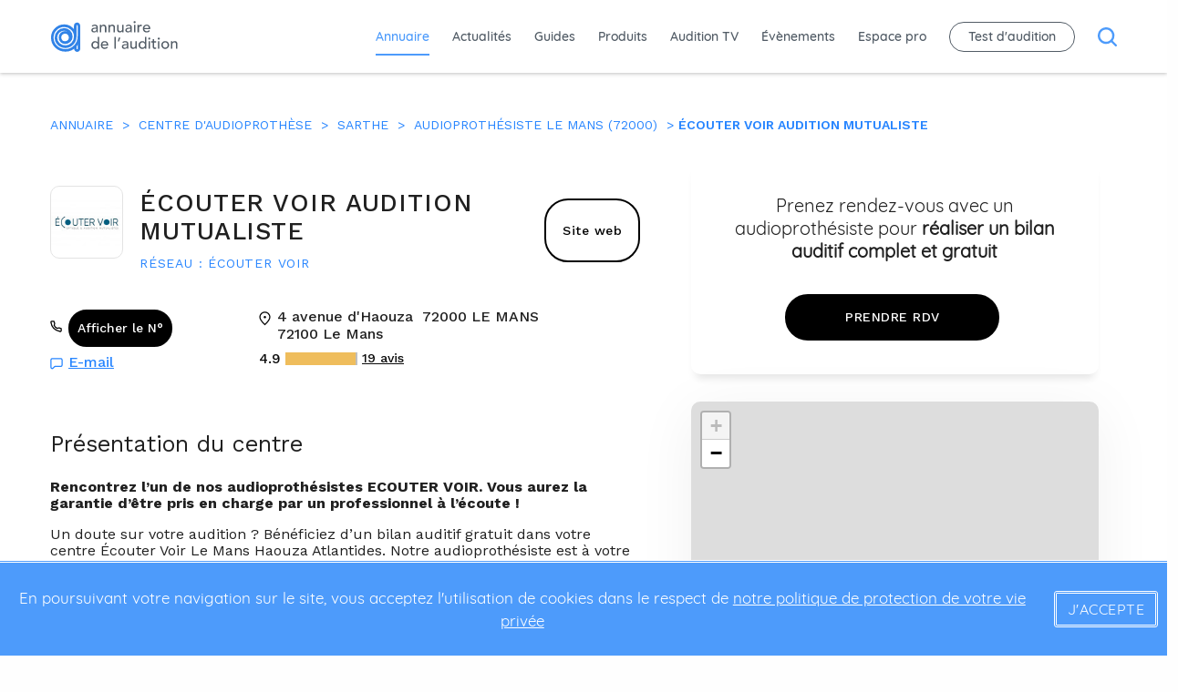

--- FILE ---
content_type: text/html; charset=UTF-8
request_url: https://www.annuaire-audition.com/centres-audioprothese/le-mans-72000/ecouter-voir-audition-mutualiste-106103.html
body_size: 12275
content:
<!DOCTYPE html>

<html lang="fr">
	<head>
								<link
		rel="preload" href="/assets/fonts/quicksand/quicksand-v7-latin-300.woff2?font-display=optional" as="font" type="font/woff2" crossorigin> 		<link
		rel="preload" href="/assets/fonts/quicksand/quicksand-v7-latin-500.woff2?font-display=optional" as="font" type="font/woff2" crossorigin>
				<link
		rel="preload" href="/assets/fonts/quicksand/quicksand-v7-latin-700.woff2?font-display=optional" as="font" type="font/woff2" crossorigin>
				<link rel="preload" href="/assets/fonts/quicksand/quicksand-v7-latin-regular.woff2?font-display=optional" as="font" type="font/woff2" crossorigin>
						<link
		rel="preload" href="/assets/fonts/worksans/work-sans-v3-latin-700.woff2?font-display=optional" as="font" type="font/woff2" crossorigin> 		<link
		rel="preload" href="/assets/fonts/worksans/work-sans-v3-latin-regular.woff2?font-display=optional" as="font" type="font/woff2" crossorigin>

				<link rel="preload" href="/assets/images/svg/arrowIcon_smallblue.svg" as="image" type="image/svg+xml"/>

		<link rel="preload" href="/assets/css/jquery-ui.min.css" as="style">
		<link href="/assets/css/jquery-ui.min.css" rel="stylesheet">

		<link rel="preload" href="/assets/css/styles.min.css" as="style">
		<link href="/assets/css/styles.min.css" rel="stylesheet">

		<link rel="preload" href="/assets/css/custom.css" as="style">
		<link href="/assets/css/custom.css" rel="stylesheet">

		<link rel="preload" href="/assets/css/coccinet.css" as="style">
		<link href="/assets/css/coccinet.css" rel="stylesheet">

		<link href="https://unpkg.com/aos@2.3.1/dist/aos.css" rel="stylesheet">

		<link rel="preconnect" href="https://fonts.googleapis.com">
		<link rel="preconnect" href="https://fonts.gstatic.com" crossorigin>
		<link href="https://fonts.googleapis.com/css2?family=Work+Sans:ital,wght@0,100..900;1,100..900&display=swap" rel="stylesheet">

		<link rel="preconnect" href="https://fonts.gstatic.com" crossorigin>
		<link
		rel="preconnect" href="https://cdnjs.cloudflare.com" crossorigin>
		
		<meta charset="utf-8"/>
		<meta http-equiv="X-UA-Compatible" content="IE=edge,chrome=1"/>
		<meta name="description" content="ÉCOUTER VOIR AUDITION MUTUALISTE à Le Mans (72000), 4 avenue d&#039;Haouza : Prenez rendez-vous avec l’audioprothésiste pour réaliser un bilan auditif complet et gratuit"/>
		<meta name="viewport" content="width=device-width,initial-scale=1">

		<link rel="apple-touch-icon" sizes="57x57" href="/assets/images/favicon/apple-icon-57x57.png">
		<link rel="apple-touch-icon" sizes="60x60" href="/assets/images/favicon/apple-icon-60x60.png">
		<link rel="apple-touch-icon" sizes="72x72" href="/assets/images/favicon/apple-icon-72x72.png">
		<link rel="apple-touch-icon" sizes="76x76" href="/assets/images/favicon/apple-icon-76x76.png">
		<link rel="apple-touch-icon" sizes="114x114" href="/assets/images/favicon/apple-icon-114x114.png">
		<link rel="apple-touch-icon" sizes="120x120" href="/assets/images/favicon/apple-icon-120x120.png">
		<link rel="apple-touch-icon" sizes="144x144" href="/assets/images/favicon/apple-icon-144x144.png">
		<link rel="apple-touch-icon" sizes="152x152" href="/assets/images/favicon/apple-icon-152x152.png">
		<link rel="apple-touch-icon" sizes="180x180" href="/assets/images/favicon/apple-icon-180x180.png">
		<link rel="icon" type="image/png" sizes="192x192" href="/assets/images/favicon/android-icon-192x192.png">
		<link rel="icon" type="image/png" sizes="32x32" href="/assets/images/favicon/favicon-32x32.png">
		<link rel="icon" type="image/png" sizes="96x96" href="/assets/images/favicon/favicon-96x96.png">
		<link rel="icon" type="image/png" sizes="16x16" href="/assets/images/favicon/favicon-16x16.png">
		<link rel="manifest" href="/assets/images/favicon/manifest.json">
		<meta name="msapplication-TileColor" content="#ffffff">
		<meta name="msapplication-TileImage" content="/assets/images/favicon/ms-icon-144x144.png">
		<meta name="theme-color" content="#ffffff">

		
		<title>ÉCOUTER VOIR AUDITION MUTUALISTE à Le Mans (72000), 4 avenue d&#039;Haouza - Audioprothésiste
			| Annuaire Audition</title>
		<link rel="canonical" href="https://www.annuaire-audition.com/centres-audioprothese/le-mans-72000/ecouter-voir-audition-mutualiste-106103.html"/>
				
		<script type="text/javascript">
			window.dataLayer = window.dataLayer || [];
		</script>

		
		<!-- Google Tag Manager -->
		<script>
			(function (w, d, s, l, i) {
w[l] = w[l] || [];
w[l].push({'gtm.start': new Date().getTime(), event: 'gtm.js'});
var f = d.getElementsByTagName(s)[0],
j = d.createElement(s),
dl = l != 'dataLayer' ? '&l=' + l : '';
j.async = true;
j.src = 'https://www.googletagmanager.com/gtm.js?id=' + i + dl;
f.parentNode.insertBefore(j, f);
})(window, document, 'script', 'dataLayer', 'GTM-PVPZL8M');
		</script>

		<!-- End Google Tag Manager -->
	</head>
</html>
<body   class="center_single" >
    <!-- Google Tag Manager (noscript) -->
    <noscript><iframe src="https://www.googletagmanager.com/ns.html?id=GTM-PVPZL8M"
    height="0" width="0" style="display:none;visibility:hidden"></iframe></noscript>
    <!-- End Google Tag Manager (noscript) -->
    
    <div class="interstitiel">
        <div class="wrapper">
            <ins data-revive-zoneid="32" data-revive-id="5830c0cac557d7c703aefe5a13bae980"></ins>
            <a class="close btn btn_whiteBkg btn_blueBorder btn_zIndex" href="#" target="_blank">fermer</a>
        </div>
    </div>
    
<div class="bigsearch">
    <div class="bigsearch-header">
                <div class="bigsearch-header-nav grid-x align-justify cell align-middle align-self-top grid-container">
                    <div class="navMain-brand">
                <a href="/">
                    <img class="navMain-brand-image" src="/assets/images/svg/logo_blue.svg" />
                </a>
            </div>
            <button id="bigsearch-exit" class="bigsearch-header-nav-btn btn_exit"><img id="bigsearch-exitImg" alt="bouton exit" src="/assets/images/svg/icon_exit_blue.svg"/></button>
        </div>
        <div class="bigsearch-header-searchBar">
            
<header class="headerSearchBar grid-y align-middle">
    
    
                    <div class="headerSearchBar-title ">Que recherchez vous ?</div>
        
        
<div class="grid-container search-container">
    <form action="/recherche"
        class="searchBar grid-x align-center  ">
        
                <div class="searchBar-group">
                          <input 
                type="text" 
                name="q" 
                autocomplete="off" id="bigsearchInput"
                class="searchBar-group-input  "
                placeholder="Mot clé, praticien, établissement, produit..." 
                entity="bigsearch"
                required="true"
              />
                          
            
        </div>
        
                              <button type="submit" class="btn btn-extra">Rechercher</button>
                  
            </form>
    </div>


                
    
    </header>
        </div>
        <!-- <input type="hidden" id="bigsearch"> -->

    </div>
</div>

    <div class="header_container">
        	
<nav class="navMain   navMain_active  js-nav-main">
    <div class="grid-container grid-x align-justify align-middle cell">
        <div class="navMain-hamburger js-navmain-toggle active">
            <div class="navMain-hamburger-bar"></div>
            <div class="navMain-hamburger-bar"></div>
            <div class="navMain-hamburger-bar"></div>
        </div>
                <div class="navMain-responsive js-navmain-responsive flex-container flex-dir-column align-center align-middle">
            <div class="navMain-responsive-header flex-container align-middle align-justify">
                <div class="navMain-close js-navmain-toggle">
                    <img src="/assets/images/svg/icon_close_white.svg" />
                </div>
                <div>
                    <a href="/"><img src="/assets/images/svg/logo_white_small.svg" /></a>
                </div>
                <div>
                    <img class="navMain-menu-element navMain-menu-element_navResponsive" src="/assets/images/svg/magnifyingGlass_white.svg" />
                </div>
            </div>
                    <div class="flex-container flex-dir-column wrapper-menu-mobile">
                            
                        </div>
        </div>
        <div class="navMain-brand">
            <a href="/">
                <img class="navMain-brand-image" src="/assets/images/svg/logo_blue.svg" />
            </a>
        </div>
        <div class="navMain-menu wrapper-menu-desktop">
                                                <a class="navMain-menu-element active" href="/centres-audioprothese">Annuaire</a>
                                                                <a class="navMain-menu-element" href="/actualite">Actualités</a>
                                                                <a class="navMain-menu-element" href="/guides">Guides</a>
                                                                <a class="navMain-menu-element" href="/produits-aide-auditive">Produits</a>
                                                                <a class="navMain-menu-element" href="/auditiontv-pro">Audition TV</a>
                                                                <a class="navMain-menu-element" href="/agenda">Évènements</a>
                                                                <a class="navMain-menu-element" href="/espacepro">Espace pro</a>
                                                                <a class="navMain-menu-element navMain-menu-element_borderRadius js-popup-open">Test d&#039;audition</a>
                                                    <img class="navMain-menu-element_desktop navMain-menu-element" src="/assets/images/svg/magnifyingGlass_blue.svg" />
                    </div>
        
                
            </div>
        <div class="navMain-subMenuAudioCentre js-subNavAudioCentre">
        <div class="grid-container">
          <div class="grid-x align-middle align-justify navMain-subMenuAudioCentre-ctt">
            <div class="cell small-5 flex-container align-middle navMain-subMenuAudioCentre-left">
                <div class="avatar navMain-subMenuAudioCentre-left-image"></div>
                <div class="navMain-subMenuAudioCentre-left-title">
                  Nom du centre
                </div>
            </div>
            <div class="navMain-subMenuAudioCentre-right">
                                                                            <a class="navMain-subMenuAudioCentre-right-link" href="#presentation">Présentation</a>
                                                                                <a class="navMain-subMenuAudioCentre-right-link" href="#equipe">L&#039;équipe</a>
                                                                                <a class="navMain-subMenuAudioCentre-right-link" href="#tarifs">Tarifs</a>
                                                                                <a class="navMain-subMenuAudioCentre-right-link" href="#horaires">Horaires</a>
                                                                                        <div class="navMain-subMenuAudioCentre-right-websiteBlock"></div>
            </div>
          </div>
        </div>
    </div>
        <div class="navMain-rdv js-rdvNav">
        <div class="flex-container align-center align-middle">
                        <a href="https://www.ecoutervoir.fr/trouver-un-magasin/le-mans-haouza-atlantides/?utm_source=store+Locator&amp;utm_medium=CTA&amp;utm_campaign=annuaire+de+l%27audition"class="btn">Prendre RDV</a>
                    </div>
    </div>
    
        <div class="popup flex-container align-center align-middle js-popup js-popup-close">
  <div class="popup-ctt">
    <div class="popup-ctt-close js-popup-close"></div>
    <div class="popup-ctt-title">Audition info Service<br />Service gratuit d’aide à la personne </div>
    <p class="popup-ctt-text">Avec Audition info Service <b>faites tester gratuitement votre audition par un
        audioprothésiste</b> près de chez vous</p>

    <form name="test_audition_full" method="post">
    <input type="text" id="test_audition_full_prenom" name="test_audition_full[prenom]" required="required" placeholder="Votre prénom" class="popup-ctt-form-input" />
    <input type="text" id="test_audition_full_nom" name="test_audition_full[nom]" required="required" placeholder="Votre nom" class="popup-ctt-form-input" />
    <input type="text" id="test_audition_full_telephone" name="test_audition_full[telephone]" required="required" placeholder="Votre téléphone (fixe ou mobile)" class="popup-ctt-form-input" />
    <input type="text" id="test_audition_full_email" name="test_audition_full[email]" required="required" placeholder="Votre adresse email" class="popup-ctt-form-input" />
    <button type="submit" id="test_audition_full_valider" name="test_audition_full[valider]" class="popup-ctt-form-submit btn">Valider</button>

    <p class="rgpd-popup">Les données personnelles collectées dans ce formulaire peuvent être transmises à des tiers.
      Pour plus d'informations, <span class="cur-pointer" id="engagement-rgpd">voir notre engagement RGPD</span>.</p>

    <input type="hidden" id="testAuditionRecaptchaResponse" name="recaptcha-response">

    <input type="hidden" id="test_audition_full__token" name="test_audition_full[_token]" value="C0VtzoGksG4dEdQWTiRPyatRAMQSnKxj3rLbwrZBw9g" /></form>

    <script src="https://www.google.com/recaptcha/api.js?render=6LflnFMqAAAAALugDqOSPbsGYbGPMF_BZRU3NP5X"></script>
    <script>
      grecaptcha.ready(function () {
        grecaptcha.execute('6LflnFMqAAAAALugDqOSPbsGYbGPMF_BZRU3NP5X', {
          action: 'audition_info_service'
        }).then(function (token) {
          document.getElementById('testAuditionRecaptchaResponse').value = token
        });
      });
    </script>


        <!-- <form class="popup-ctt-form">
          <input class="popup-ctt-form-input" name="email" id="email" type="text" placeholder="Votre adresse email">
          <input class="popup-ctt-form-submit js-popup-close btn" type="submit" class="btn">
        </form> -->
  </div>
</div></nav>

    </div>
    <div class="dropdown_backdrop"></div>
    <div class="adMain">
        <img class="adMain-img" alt="" src="/assets/images/adFull.jpg" />
        <a class="adMain-btn btn btn_whiteBkg btn_blueBorder">revenir au site   ></a>
    </div>
    <div class="page_container page_container_active">
        	<div class="annuaire-single">
		<div class="grid-container">
			<div class="grid-x align-justify rowMargin_medium">
				
<div itemscope itemtype="http://schema.org/BreadcrumbList" class="breadcrumb js-breadcrumb-scroll">
                        <span itemprop="itemListElement" itemscope itemtype="http://schema.org/ListItem" class="breadcrumb-arrow">
                <a itemprop="item" class="breadcrumb-link" href="/annuaire">
                    <span itemprop="name">Annuaire</span>
                    <meta itemprop="position" content="1" />
                </a>
                            </span>
                                <span itemprop="itemListElement" itemscope itemtype="http://schema.org/ListItem" class="breadcrumb-arrow">
                <a itemprop="item" class="breadcrumb-link" href="/centres-audioprothese">
                    <span itemprop="name">Centre d&#039;audioprothèse</span>
                    <meta itemprop="position" content="2" />
                </a>
                            </span>
                                <span itemprop="itemListElement" itemscope itemtype="http://schema.org/ListItem" class="breadcrumb-arrow">
                <a itemprop="item" class="breadcrumb-link" href="/centres-audioprothese-72-sarthe.html">
                    <span itemprop="name">Sarthe</span>
                    <meta itemprop="position" content="3" />
                </a>
                            </span>
                                <span itemprop="itemListElement" itemscope itemtype="http://schema.org/ListItem" class="breadcrumb-arrow">
                <a itemprop="item" class="breadcrumb-link" href="/centres-audioprothese-72000-le-mans.html">
                    <span itemprop="name">Audioprothésiste LE MANS (72000)</span>
                    <meta itemprop="position" content="4" />
                </a>
                            </span>
                                <span itemprop="itemListElement" itemscope itemtype="http://schema.org/ListItem" class="breadcrumb-link active">
                <a itemprop="item" href="#">
                    <span itemprop="name">ÉCOUTER VOIR AUDITION MUTUALISTE</span>
                    <meta itemprop="position" content="5" />
                </a>
            </span>
            </div>
			</div>
		</div>
		<div class="rowMargin_annuairePage">
			<div class="grid-container" itemscope itemtype="http://schema.org/LocalBusiness">
				<div class="grid-x align-justify">
					<div id="pageLeft" class="cell large-7 medium-12 marginAnnuaireLeftSide">
						<div class="cell large-7 medium-12" data-aos="fade-up">
							
<header class="headerAnnuairePage">
						
		<div class="headerAnnuairePage-info  ">
			<div
				class="headerAnnuairePage-info-essentials">
																			<div class="headerAnnuairePage-info-essentials-image avatar" style="background-image:url('https://www.annuaire-audition.com/medias/images/5860-medium.jpg')"></div>
						<img src="https://www.annuaire-audition.com/medias/images/5860-medium.jpg" itemprop="image" style="display:none">
																	<div
					class="headerAnnuairePage-info-essentials-text">
																<h1 itemprop="name" class="headerAnnuairePage-info-essentials-text-title">
															ÉCOUTER VOIR AUDITION MUTUALISTE
													</h1>
					
										
										
					
											<div class="headerAnnuairePage-info-essentials-text-network">
							<a href="/groupement-centre-audioprothese/paris-75015/ecouter-voir-400007.html">Réseau :
								ÉCOUTER VOIR</a>
						</div>
																			</div>
			</div>

												<div class="reviews-preview top" itemprop="aggregateRating" itemscope itemtype="https://schema.org/AggregateRating">
						<meta itemprop="bestRating" content="5">
						<span class="average" itemprop="ratingValue">4.9</span>
						<div class="reviews-preview__average--stars" style="--rating: 4.9">
							<div class="reviews-preview__average--stars-bg"></div>
						</div>
						<a href="#reviews" class="count">
							<span itemprop="ratingCount">19</span>
							avis</a>
					</div>
				
				<div class="mobile-appointment">
											<a href="https://www.ecoutervoir.fr/trouver-un-magasin/le-mans-haouza-atlantides/?utm_source=store+Locator&amp;utm_medium=CTA&amp;utm_campaign=annuaire+de+l%27audition" class="btn">Prendre RDV</a>
									</div>
			
							<div class="headerAnnuairePage-info-website">
											<a class="btn  btn-white " href="https://www.ecoutervoir.fr/trouver-un-magasin/le-mans-haouza-atlantides/?utm_source=store+Locator&amp;utm_medium=CTA&amp;utm_campaign=annuaire+de+l%27audition" target="_blank">Site web</a>
									</div>
					</div>
							<div class="headerAnnuairePage-contact">
									<div class="contact-phone-wrapper">
													<div class="contact contact_flexLeft" style="flex-wrap:wrap;">
																	<div class="cardsCenters-phone">
											<div>
					<div class="contact-phone-obfuscated">
        <a class="afficher_num" href="javascript:;" onClick="dataLayer.push({
          'event': 'afficherTelephone',
          'nom': 'ÉCOUTER VOIR AUDITION MUTUALISTE',
          'id': '106103',
          'numero': '02 85 29 54 10',
          'page-type': 'fiche-centre'
        });">Afficher le N°<a>
				<div itemprop="telephone" class="contact-text-street hide">
					<a href="tel:02 85 29 54 10">02 85 29 54 10</a>
				</div>
			</div>
			</div>

									</div>
								
							</div>
																										<a class="headerAnnuairePage-contact-email" href='mailto:ecoutervoir.audition.lemans-atlantides@vyv3.fr'>
								E-mail
							</a>
																		</div>

											<div class="contact contact_flexLeft" style="flex-wrap:wrap;" itemprop="address" itemscope itemtype="http://schema.org/PostalAddress">
															<div>
																		<div class="contact-text">
										<div itemprop="streetAddress" class="contact-text-street">
											<a href="http://maps.google.com/?q=4 avenue d&#039;Haouza
 72000 LE MANS" target="_blank">4 avenue d&#039;Haouza<br />
&nbsp;<span itemprop="postalCode" class="contact-text-zipCode">72000</span>
												<span itemprop="addressLocality">LE MANS</span>
											</a>
										</div>
																															<div class="contact-text-street">
												<span>72100
													Le Mans</span>
											</div>
																			</div>
								</div>
																																					<div class="reviews-preview top">
									<span class="average">4.9</span>
									<div class="reviews-preview__average--stars" style="--rating: 4.9">
										<div class="reviews-preview__average--stars-bg"></div>
									</div>
									<a href="#reviews" class="count">19
										avis</a>
								</div>
													</div>
					
							</div>
			</header>
						</div>

													<div id="presentation" class="cell large-offset-0 large-7 medium-offset-0 medium-8 small-12 rowMargin" data-aos="fade-up">
								
<section class="titleParagraphAndSlider">
        <h2 class="titleParagraphAndSlider-title">
        Présentation du centre
    </h2>
        <div class="titleParagraphAndSlider-text">
                                    <p><b><p>
	Rencontrez l&rsquo;un de nos audioproth&eacute;sistes ECOUTER VOIR. Vous aurez la garantie d&rsquo;&ecirc;tre pris en charge par un professionnel &agrave; l&rsquo;&eacute;coute !</p>
</b></p>
                                                <p><p>
	Un doute sur votre audition ? B&eacute;n&eacute;ficiez d&rsquo;un bilan auditif gratuit dans votre centre &Eacute;couter Voir Le Mans Haouza Atlantides. Notre audioproth&eacute;siste est &agrave; votre &eacute;coute afin de bien comprendre vos besoins pour vous orienter vers les solutions les mieux adapt&eacute;es et pour vous accompagner &agrave; chaque &eacute;tape de votre parcours jusqu&rsquo;&agrave; l&rsquo;am&eacute;lioration de votre audition. Chez &Eacute;couter Voir, vous profiterez toujours du prix le plus juste. Notre statut mutualiste et notre absence d&rsquo;actionnaire &agrave; r&eacute;mun&eacute;rer nous permettent de vous fournir une prestation sinc&egrave;re et transparente. Venez nous voir !</p>
</p>
                        </div>
    </section>
							</div>
						
													<div id="tarifs" class="cell large-offset-0 large-7 medium-offset-0 medium-8 small-12 rowMargin" data-aos="fade-up">
								
<section class="titleAndParagraph">
    <h2 class="titleAndParagraph-title">Tarifs</h2>
    <div  >
                        <p><p>
	En tant qu&rsquo;enseigne mutualiste, nous soutenons la r&eacute;forme du 100% Sant&eacute;. Celle-ci vous permet, &agrave; vous et &agrave; des milliers de patients, de vous &eacute;quiper d&rsquo;aides auditives de qualit&eacute; sans reste &agrave; charge.</p>
<div class="cms mb-md">
	<p>
		<u><strong>Une offre tout inclus</strong></u></p>
	<p>
		<strong>Acc&eacute;dez &agrave; la s&eacute;r&eacute;nit&eacute; :</strong></p>
	<p>
		Garantie 4 ans panne, perte, vol, casse*.</p>
	<p>
		<strong>B&eacute;n&eacute;ficiez d&rsquo;un suivi d&rsquo;expert :&nbsp;</strong></p>
	<p>
		Votre audioproth&eacute;siste pr&eacute;voit un suivi r&eacute;gulier les 3<sup>&egrave;me</sup>, 6<sup>&egrave;me</sup> et 12<sup>&egrave;me</sup> mois de votre appareillage, ou plus si vous en ressentez le besoin.</p>
	<p>
		Un accompagnement sur mesure et personnalis&eacute; pour vous habituer &agrave; votre nouvelle aide auditive !</p>
	<p>
		&nbsp;</p>
	<p>
		<strong>Profitez du meilleur service client :</strong></p>
	<p>
		&Eacute;couter Voir est &eacute;lue Meilleure Enseigne par le magazine Capital pour la 3<sup>&egrave;me</sup> ann&eacute;e cons&eacute;cutive !</p>
</div>
</p>
                </div>
</section>
							</div>
						
													<div id="equipe" class="cell large-offset-0 large-7 medium-offset-0 medium-8 small-12 rowMargin" data-aos="fade-up">
								
<section class="shortList">
						<header class="headerTitleAndLink">
  <div class="headerTitleAndLink-group grid-x align-middle">
    <h2 class="headerTitleAndLink-group-title">
            Équipe
          </h2>
      </div>

  </header>		
				<div class="shortList-cards" id=persons-elements>
										<div
					class="grid-x  grid-margin-y grid-margin-x">
								
																				<div class="cell large-offset-0 large-6 medium-offset-2 medium-8 small-12">
							
							
<div class="cardsPersons wrapper-cards" data-number="" >
    
        <div>
        <div class="cardsPersons-image avatar ">
            <div class="cardsPersons-image-inside" style="background-image: url('/assets/images/avatars/femme-audio.svg')"></div>
        </div>
                            <h3 class="cardsPersons-name">
                <a class="linkforCard" href="/audioprothesiste/marion-jemain-1432.html">
                    Marion JEMAIN
                </a>
            </h3>
                        <div class="cardsPersons-job">
            Audioprothésiste D.E
                                </div>
            </div>
    </div>
						</div>
																	<div class="cell large-offset-0 large-6 medium-offset-2 medium-8 small-12">
							
							
<div class="cardsPersons wrapper-cards" data-number="1" >
    
        <div>
        <div class="cardsPersons-image avatar ">
            <div class="cardsPersons-image-inside" style="background-image: url('/assets/images/avatars/homme-audio.svg')"></div>
        </div>
                            <h3 class="cardsPersons-name">
                <a class="linkforCard" href="/audioprothesiste/benoit-rapicault-268.html">
                    Benoît RAPICAULT
                </a>
            </h3>
                        <div class="cardsPersons-job">
            Audioprothésiste D.E
                                </div>
            </div>
    </div>
						</div>
												</div>
											</section>
							</div>
						

						
													<div id="horaires" class="cell large-offset-0 large-7 medium-offset-0 medium-8 small-12 rowMargin" data-aos="fade-up">
								<section class="annuairePageSchedule">
    <h2 class="annuairePageSchedule-title">Horaires</h2>
    <div class="grid-x grid-margin-x">
        <div class="cell large-6 medium-12">
            <div class="annuairePageSchedule-schedule">
                                                            <div class="annuairePageSchedule-schedule-row">
                                                <div class="annuairePageSchedule-schedule-row-day">
                                Lundi
                            </div>
                            <div class="annuairePageSchedule-schedule-row-hours">
                                Fermé
                            </div>
                        </div>
                                                            <div class="annuairePageSchedule-schedule-row">
                                                <div class="annuairePageSchedule-schedule-row-day">
                                Mardi
                            </div>
                            <div class="annuairePageSchedule-schedule-row-hours">
                                de 09:00 à 12:30 et de 14:00 à 18:00
                            </div>
                        </div>
                                                            <div class="annuairePageSchedule-schedule-row">
                                                <div class="annuairePageSchedule-schedule-row-day">
                                Mercredi
                            </div>
                            <div class="annuairePageSchedule-schedule-row-hours">
                                de 09:00 à 12:30 et de 14:00 à 18:00
                            </div>
                        </div>
                                                            <div class="annuairePageSchedule-schedule-row">
                                                <div class="annuairePageSchedule-schedule-row-day">
                                Jeudi
                            </div>
                            <div class="annuairePageSchedule-schedule-row-hours">
                                de 09:00 à 12:30 et de 14:00 à 18:00
                            </div>
                        </div>
                            </div>
        </div>
        <div class="cell large-6 medium-12">
            <div class="annuairePageSchedule-schedule">
                                                            <div class="annuairePageSchedule-schedule-row active">
                                                <div class="annuairePageSchedule-schedule-row-day">
                                Vendredi
                            </div>
                            <div class="annuairePageSchedule-schedule-row-hours">
                                de 09:00 à 12:30 et de 14:00 à 18:00
                            </div>
                        </div>
                                                            <div class="annuairePageSchedule-schedule-row">
                                                <div class="annuairePageSchedule-schedule-row-day">
                                Samedi
                            </div>
                            <div class="annuairePageSchedule-schedule-row-hours">
                                Fermé
                            </div>
                        </div>
                                                            <div class="annuairePageSchedule-schedule-row">
                                                <div class="annuairePageSchedule-schedule-row-day">
                                Dimanche
                            </div>
                            <div class="annuairePageSchedule-schedule-row-hours">
                                Fermé
                            </div>
                        </div>
                            </div>
        </div>
    </div>
</section>
              </div>
						
																			<div class="cell large-offset-0 large-7 medium-offset-0 medium-8 small-12 rowMargin" data-aos="fade-up">
								
<section class="shortList">
						<header class="headerTitleAndLink">
  <div class="headerTitleAndLink-group grid-x align-middle">
    <h2 class="headerTitleAndLink-group-title">
            Médecins orl à proximité
          </h2>
      </div>

  </header>		
				<div class="shortList-cards" id=persons-elements>
										<div
					class="grid-x  grid-margin-y grid-margin-x">
								
																				<div class="cell large-offset-0 large-6 medium-offset-2 medium-8 small-12">
							
							
<div class="cardsPersons wrapper-cards" data-number="" >
    
        <div>
        <div class="cardsPersons-image avatar docteur">
            <div class="cardsPersons-image-inside" style="background-image: url('/assets/images/avatars/neutre-orl.svg')"></div>
        </div>
                            <h3 class="cardsPersons-name">
                <a class="linkforCard" href="/medecin-ORL-phoniatre/le-mans-72000/nadya-emam-1077-service-336.html">
                    <span class="titlePro">Dr.</span> Nadya EMAM
                </a>
            </h3>
                        <div class="cardsPersons-job">
            médecin orl
                                </div>
                    <div class="contact contact_center">
                <img class="contact-image" src="/assets/images/svg/pinIcon_grey.svg" />
                <div class="contact-text">
                    <div class="contact-text-street">194 avenue Rubillard<br />
</div>
                                          <div class="contact-text-street">
                        <span>72037 Le Mans cedex 9</span>
                      </div>
                                                        </div>
            </div>
            </div>
    </div>
						</div>
																	<div class="cell large-offset-0 large-6 medium-offset-2 medium-8 small-12">
							
							
<div class="cardsPersons wrapper-cards" data-number="1" >
    
        <div>
        <div class="cardsPersons-image avatar docteur">
            <div class="cardsPersons-image-inside" style="background-image: url('/assets/images/avatars/neutre-orl.svg')"></div>
        </div>
                            <h3 class="cardsPersons-name">
                <a class="linkforCard" href="/medecin-ORL-phoniatre/le-mans-72000/eric-truchot-2718-service-336.html">
                    <span class="titlePro">Dr.</span> Eric TRUCHOT
                </a>
            </h3>
                        <div class="cardsPersons-job">
            médecin orl
                                </div>
                    <div class="contact contact_center">
                <img class="contact-image" src="/assets/images/svg/pinIcon_grey.svg" />
                <div class="contact-text">
                    <div class="contact-text-street">194 avenue Rubillard<br />
</div>
                                          <div class="contact-text-street">
                        <span>72037 Le Mans cedex 9</span>
                      </div>
                                                        </div>
            </div>
            </div>
    </div>
						</div>
																	<div class="cell large-offset-0 large-6 medium-offset-2 medium-8 small-12">
							
							
<div class="cardsPersons wrapper-cards" data-number="2" >
    
        <div>
        <div class="cardsPersons-image avatar docteur">
            <div class="cardsPersons-image-inside" style="background-image: url('/assets/images/avatars/neutre-orl.svg')"></div>
        </div>
                            <h3 class="cardsPersons-name">
                <a class="linkforCard" href="/medecin-ORL-phoniatre/laval-53000/charles-delahaye-3380-service-216.html">
                    <span class="titlePro">Dr.</span> Charles DELAHAYE
                </a>
            </h3>
                        <div class="cardsPersons-job">
            médecin orl
                                </div>
                    <div class="contact contact_center">
                <img class="contact-image" src="/assets/images/svg/pinIcon_grey.svg" />
                <div class="contact-text">
                    <div class="contact-text-street">33 rue du Haut Rocher<br />
</div>
                                          <div class="contact-text-street">
                        <span>53015 Laval cedex</span>
                      </div>
                                                              <div class="contact-text-street">
                        <span >CS 91 525</span>
                      </div>
                                    </div>
            </div>
            </div>
          <div class="cardsPersons-moreLocations">D'autres adresses disponibles</div>
    </div>
						</div>
																	<div class="cell large-offset-0 large-6 medium-offset-2 medium-8 small-12">
							
							
<div class="cardsPersons wrapper-cards" data-number="3" >
    
        <div>
        <div class="cardsPersons-image avatar docteur">
            <div class="cardsPersons-image-inside" style="background-image: url('/assets/images/avatars/neutre-orl.svg')"></div>
        </div>
                            <h3 class="cardsPersons-name">
                <a class="linkforCard" href="/medecin-ORL-phoniatre/saint-calais-72120/kenza-seddik-4267-service-116.html">
                    <span class="titlePro">Dr.</span> Kenza SEDDIK
                </a>
            </h3>
                        <div class="cardsPersons-job">
            médecin orl
                                </div>
                    <div class="contact contact_center">
                <img class="contact-image" src="/assets/images/svg/pinIcon_grey.svg" />
                <div class="contact-text">
                    <div class="contact-text-street">2 rue de la Perrine<br />
</div>
                                          <div class="contact-text-zipCode">
                        <span >72120</span> <span>SAINT CALAIS</span>
                      </div>
                                                        </div>
            </div>
            </div>
          <div class="cardsPersons-moreLocations">D'autres adresses disponibles</div>
    </div>
						</div>
												</div>
											</section>
							</div>
						
													<section id="reviews" class="reviews-container"  data-aos="fade-up" >
  <header class="reviews__header">
    <h2 class="titleParagraphAndSlider-title reviews__header--title">
        Derniers avis du centre ÉCOUTER VOIR AUDITION MUTUALISTE
    </h2>
  </header>
  
  <div class="reviews-slider">
          <div class="reviews-slider__item">
        <span itemprop="review" itemscope itemtype="https://schema.org/Review">
          <span itemprop="reviewRating" itemscope itemtype="https://schema.org/Rating">
            <meta itemprop="bestRating" content="5" />
            <meta itemprop="worstRating" content="1" />
            <meta itemprop="ratingValue" content="4" />
          </span>
          <div class="reviews__item-author" itemprop="author" itemscope itemtype="https://schema.org/Person">
            <span itemprop="name">Jean-Paul Coquille</span>
          </div>
          <div class="reviews-preview">
            <div class="reviews-preview__average--stars" style="--rating: 4">
              <div class="reviews-preview__average--stars-bg">
              </div>
            </div>
          </div>
                    <div class="reviews__item-comment" itemprop="reviewBody">
            If this form was in french it’s could be better.
What do you think about this?
          </div>
                  </span>
      </div>
          <div class="reviews-slider__item">
        <span itemprop="review" itemscope itemtype="https://schema.org/Review">
          <span itemprop="reviewRating" itemscope itemtype="https://schema.org/Rating">
            <meta itemprop="bestRating" content="5" />
            <meta itemprop="worstRating" content="1" />
            <meta itemprop="ratingValue" content="5" />
          </span>
          <div class="reviews__item-author" itemprop="author" itemscope itemtype="https://schema.org/Person">
            <span itemprop="name">Claudine CHOLEWA</span>
          </div>
          <div class="reviews-preview">
            <div class="reviews-preview__average--stars" style="--rating: 5">
              <div class="reviews-preview__average--stars-bg">
              </div>
            </div>
          </div>
                    <div class="reviews__item-comment" itemprop="reviewBody">
            Très bonne écoute de la personne qui nous a reçu
          </div>
                  </span>
      </div>
          <div class="reviews-slider__item">
        <span itemprop="review" itemscope itemtype="https://schema.org/Review">
          <span itemprop="reviewRating" itemscope itemtype="https://schema.org/Rating">
            <meta itemprop="bestRating" content="5" />
            <meta itemprop="worstRating" content="1" />
            <meta itemprop="ratingValue" content="5" />
          </span>
          <div class="reviews__item-author" itemprop="author" itemscope itemtype="https://schema.org/Person">
            <span itemprop="name">pesson viviane</span>
          </div>
          <div class="reviews-preview">
            <div class="reviews-preview__average--stars" style="--rating: 5">
              <div class="reviews-preview__average--stars-bg">
              </div>
            </div>
          </div>
                    <div class="reviews__item-comment" itemprop="reviewBody">
            Bon  accueil et service efficace! Merci
          </div>
                  </span>
      </div>
          <div class="reviews-slider__item">
        <span itemprop="review" itemscope itemtype="https://schema.org/Review">
          <span itemprop="reviewRating" itemscope itemtype="https://schema.org/Rating">
            <meta itemprop="bestRating" content="5" />
            <meta itemprop="worstRating" content="1" />
            <meta itemprop="ratingValue" content="5" />
          </span>
          <div class="reviews__item-author" itemprop="author" itemscope itemtype="https://schema.org/Person">
            <span itemprop="name">Dany Renard</span>
          </div>
          <div class="reviews-preview">
            <div class="reviews-preview__average--stars" style="--rating: 5">
              <div class="reviews-preview__average--stars-bg">
              </div>
            </div>
          </div>
                    <div class="reviews__item-comment" itemprop="reviewBody">
            Très bon accueil.
Problème à résoudre, fait dans la journée.merci
          </div>
                  </span>
      </div>
          <div class="reviews-slider__item">
        <span itemprop="review" itemscope itemtype="https://schema.org/Review">
          <span itemprop="reviewRating" itemscope itemtype="https://schema.org/Rating">
            <meta itemprop="bestRating" content="5" />
            <meta itemprop="worstRating" content="1" />
            <meta itemprop="ratingValue" content="5" />
          </span>
          <div class="reviews__item-author" itemprop="author" itemscope itemtype="https://schema.org/Person">
            <span itemprop="name">Eva Aldebert</span>
          </div>
          <div class="reviews-preview">
            <div class="reviews-preview__average--stars" style="--rating: 5">
              <div class="reviews-preview__average--stars-bg">
              </div>
            </div>
          </div>
                    <div class="reviews__item-comment" itemprop="reviewBody">
            Très bien tres bonne accueil tres bien expliqué
          </div>
                  </span>
      </div>
      </div>
    <a href="https://search.google.com/local/reviews?placeid=ChIJzZ6HXtqP4kcR36HBtR-U0o4" target="_blank" class="reviews__link">
    Voir tous les avis >
  </a>
  </section>						

						
						
											</div>
					<div class="cell large-5 show-for-large paddingSeparator" data-sticky-container>
						<div class="sticky" data-sticky data-margin-top="8" data-anchor="pageLeft">
							<div class="calendarContainer">
								
            <div class="meeting grid-y align-middle align-center">
            <p class="meeting-text">Prenez rendez-vous avec un audioprothésiste pour <b>réaliser un bilan auditif complet et gratuit</b></p>
            <a href="https://www.ecoutervoir.fr/trouver-un-magasin/le-mans-haouza-atlantides/?utm_source=store+Locator&amp;utm_medium=CTA&amp;utm_campaign=annuaire+de+l%27audition" class="btn" target="_blank">PRENDRE RDV</a>
        </div>
    							</div>

							<div class="mapContainer mapBig">
								
<div id="curMap" class="curMap map map_medium curMap_notInteractive" style=".leaflet-marker-icon{width: 50px !important; height: 50px !important; background: no-repeat url(https://www.annuaire-audition.com/medias/images/5860-medium.jpg) center/100%}" data-result="[{&quot;lat&quot;:47.9859,&quot;lon&quot;:0.223978,&quot;premium&quot;:1,&quot;src&quot;:&quot;url(https:\/\/www.annuaire-audition.com\/medias\/images\/5860-medium.jpg)&quot;,&quot;id&quot;:&quot;106103&quot;}]"></div>

    
    <div data-lat="47.9859" data-lng="0.223978" data-cachefile="center-106103.json">

        <br>
                    <div class="wrapper-cards cardsCenters cardsCenters_padding hide">
                    

            </div>
        
        <br>
        <div class="wrapper-cards cardsCenters cardsCenters_padding hide" id="nearby_transport">
            <h2 class="headerTitleAndLink-group-title ">Moyens de transport</h2>
                            
                        
    
            
                            
                        
    
            
                            
            
                        <p class="subway">
                Tram - Churchill
            </p>
                    <p class="subway">
                Tram - Atlantides - Sablons
            </p>
                    <p class="subway">
                Tram - Île aux Sports
            </p>
            
                    </div>
        
    </div>

							</div>
						</div>
					</div>
				</div>
			</div>
		</div>

					<div class="rowMargin hide-for-large">
				<div class="wrapper-cards cardsCenters cardsCenters_padding">
					    

				</div>
			</div>
		
					<div class="rowMargin hide-for-large">
				<div class="wrapper-cards cardsCenters cardsCenters_padding">

					<h2 class="headerTitleAndLink-group-title">Moyens de transport</h2>

											
                        
    
					
											
                        
    
					
											
            
                        <p class="subway">
                Tram - Churchill
            </p>
                    <p class="subway">
                Tram - Atlantides - Sablons
            </p>
                    <p class="subway">
                Tram - Île aux Sports
            </p>
            
									</div>
			</div>
		
		<div class="rowMargin">
			<div class="grid-container">
				<div class="grid-x grid-margin-x">
														</div>
			</div>
		</div>

					<div class="rowMargin"  data-aos="fade-up" >
    <div class="grid-container" itemscope itemtype="https://schema.org/FAQPage">
        <div class="faqs grid-x grid-margin-x">
            <h2 class="headerTitleAndLink-group-title">Questions fréquentes</h2>
                            <li class="faq">
    <div itemscope itemprop="mainEntity" itemtype="https://schema.org/Question">
        <h3 itemprop="name" class="question">Quelle est l&#039;adresse de ÉCOUTER VOIR AUDITION MUTUALISTE ?</h3>
        <div itemscope itemprop="acceptedAnswer" itemtype="https://schema.org/Answer" class="answer">
            <div itemprop="text">
                ÉCOUTER VOIR AUDITION MUTUALISTE est situé au 4 avenue d'Haouza, 72000 Le Mans
            </div>
        </div>
    </div>
</li>
                              <li class="faq">
    <div itemscope itemprop="mainEntity" itemtype="https://schema.org/Question">
        <h3 itemprop="name" class="question">Quels sont les horaires d&#039;ouverture de ÉCOUTER VOIR AUDITION MUTUALISTE ?</h3>
        <div itemscope itemprop="acceptedAnswer" itemtype="https://schema.org/Answer" class="answer">
            <div itemprop="text">
                ÉCOUTER VOIR AUDITION MUTUALISTE est ouvert :
<ul><li>Mardi de 09:00 à 12:30 et de 14:00 à 18:00</li><li>Mercredi de 09:00 à 12:30 et de 14:00 à 18:00</li><li>Jeudi de 09:00 à 12:30 et de 14:00 à 18:00</li><li>Vendredi de 09:00 à 12:30 et de 14:00 à 18:00</li></ul>
            </div>
        </div>
    </div>
</li>
                              <li class="faq">
    <div itemscope itemprop="mainEntity" itemtype="https://schema.org/Question">
        <h3 itemprop="name" class="question">Comment contacter ÉCOUTER VOIR AUDITION MUTUALISTE ?</h3>
        <div itemscope itemprop="acceptedAnswer" itemtype="https://schema.org/Answer" class="answer">
            <div itemprop="text">
                Vous pouvez contacter ÉCOUTER VOIR AUDITION MUTUALISTE par téléphone au 02 85 29 54 10
            </div>
        </div>
    </div>
</li>
                              <li class="faq">
    <div itemscope itemprop="mainEntity" itemtype="https://schema.org/Question">
        <h3 itemprop="name" class="question">Quels audioprothésistes travaillent chez ÉCOUTER VOIR AUDITION MUTUALISTE ?</h3>
        <div itemscope itemprop="acceptedAnswer" itemtype="https://schema.org/Answer" class="answer">
            <div itemprop="text">
                Mme Marion JEMAIN et Mr Benoît RAPICAULT travaillent chez ÉCOUTER VOIR AUDITION MUTUALISTE
            </div>
        </div>
    </div>
</li>
                              <li class="faq">
    <div itemscope itemprop="mainEntity" itemtype="https://schema.org/Question">
        <h3 itemprop="name" class="question">Est-il possible de prendre rendez-vous en ligne chez ÉCOUTER VOIR AUDITION MUTUALISTE ?</h3>
        <div itemscope itemprop="acceptedAnswer" itemtype="https://schema.org/Answer" class="answer">
            <div itemprop="text">
                Oui, il est possible de prendre rendez-vous en ligne chez ÉCOUTER VOIR AUDITION MUTUALISTE pour un bilan auditif complet et gratuit en cliquant sur le lien suivant : <a href='https://www.ecoutervoir.fr/trouver-un-magasin/le-mans-haouza-atlantides/?utm_source=store+Locator&utm_medium=CTA&utm_campaign=annuaire+de+l%27audition' target='_blank'>https://www.ecoutervoir.fr/trouver-un-magasin/le-mans-haouza-atlantides/?utm_source=store+Locator&utm_medium=CTA&utm_campaign=annuaire+de+l%27audition</a>
            </div>
        </div>
    </div>
</li>
                              <li class="faq">
    <div itemscope itemprop="mainEntity" itemtype="https://schema.org/Question">
        <h3 itemprop="name" class="question">Comment accéder au centre ÉCOUTER VOIR AUDITION MUTUALISTE par les transports en commun ?</h3>
        <div itemscope itemprop="acceptedAnswer" itemtype="https://schema.org/Answer" class="answer">
            <div itemprop="text">
                ÉCOUTER VOIR AUDITION MUTUALISTE est situé à proximité des arrêts suivants :<br/><ul><li>Tram - Churchill</li><li>Tram - Atlantides - Sablons</li><li>Tram - Île aux Sports</li></ul>
            </div>
        </div>
    </div>
</li>
                      </div>
    </div>
</div>		
		<div class="breadcrumb-mobile">
			<div class="grid-container">
				<div class="grid-x align-justify align-middle rowMargin_big">
					<div class="cell large-8 medium-12 breadcrumb-wrapper">
						
					</div>
				</div>
			</div>
		</div>

		<div class="all" data-aos="fade-up">
			<div class="rowMargin">
				<div class="grid-container  ">
					<div class="grid-x grid-margin-x">
						<div class="cell small-12">
							

<div class="internalLinkage ">
            <header class="headerTitleAndLink">
  <div class="headerTitleAndLink-group grid-x align-middle">
    <h2 class="headerTitleAndLink-group-title">
            Tous les Centres d'audioprothésistes <br> à proximité de LE MANS
          </h2>
      </div>

    <a href="/maillage-centres-audioprothese.html" class="headerTitleAndLink-link">
    <span class="headerTitleAndLink-link-text">Tous les Centres d&#039;audioprothésistes</span>
    <img class="headerTitleAndLink-link-image" src="/assets/images/svg/arrowIcon_smallblue.svg" />
  </a>
  </header>    
    <div class="internalLinkage-lettersBlock">
        </div>

    <div class="grid-x grid-margin-x">
                    <div class="internalLinkage-block cell large-3 medium-12">
                                    <a class="internalLinkage-block-link" href="/centres-audioprothese-72560-change.html">Audioprothésistes CHANGE</a>
                                    <a class="internalLinkage-block-link" href="/centres-audioprothese-72190-coulaines.html">Audioprothésistes COULAINES</a>
                                    <a class="internalLinkage-block-link" href="/centres-audioprothese-72190-sarge-les-le-mans.html">Audioprothésistes SARGÉ LÉS LE MANS</a>
                                    <a class="internalLinkage-block-link" href="/centres-audioprothese-72700-allonnes.html">Audioprothésistes ALLONNES</a>
                                    <a class="internalLinkage-block-link" href="/centres-audioprothese-72230-ruaudin.html">Audioprothésistes RUAUDIN</a>
                            </div>
            <div class="internalLinkage-block cell large-3 medium-12">
                                    <a class="internalLinkage-block-link" href="/centres-audioprothese-72230-arnage.html">Audioprothésistes ARNAGE</a>
                                    <a class="internalLinkage-block-link" href="/centres-audioprothese-72650-la-chapelle-saint-aubin.html">Audioprothésistes LA CHAPELLE SAINT AUBIN</a>
                                    <a class="internalLinkage-block-link" href="/centres-audioprothese-72230-mulsanne.html">Audioprothésistes MULSANNE</a>
                                    <a class="internalLinkage-block-link" href="/centres-audioprothese-72650-saint-saturnin.html">Audioprothésistes SAINT SATURNIN</a>
                                    <a class="internalLinkage-block-link" href="/centres-audioprothese-72220-teloche.html">Audioprothésistes TELOCHÉ</a>
                            </div>
            <div class="internalLinkage-block cell large-3 medium-12">
                                    <a class="internalLinkage-block-link" href="/centres-audioprothese-72460-savigne-l-eveque.html">Audioprothésistes SAVIGNE L&#039;EVÊQUE</a>
                                    <a class="internalLinkage-block-link" href="/centres-audioprothese-72250-parigne-l-eveque.html">Audioprothésistes PARIGNÉ L&#039;ÉVÊQUE</a>
                                    <a class="internalLinkage-block-link" href="/centres-audioprothese-72470-saint-mars-la-briere.html">Audioprothésistes SAINT MARS LA BRIERE</a>
                                    <a class="internalLinkage-block-link" href="/centres-audioprothese-72220-saint-mars-d-outille.html">Audioprothésistes SAINT MARS D&#039;OUTILLÉ</a>
                                    <a class="internalLinkage-block-link" href="/centres-audioprothese-72210-roeze-sur-sarthe.html">Audioprothésistes ROÉZÉ SUR SARTHE</a>
                            </div>
            <div class="internalLinkage-block cell large-3 medium-12">
                                    <a class="internalLinkage-block-link" href="/centres-audioprothese-72220-ecommoy.html">Audioprothésistes ECOMMOY</a>
                                    <a class="internalLinkage-block-link" href="/centres-audioprothese-72210-la-suze-sur-sarthe.html">Audioprothésistes LA SUZE SUR SARTHE</a>
                                    <a class="internalLinkage-block-link" href="/centres-audioprothese-72330-cerans-foulletourte.html">Audioprothésistes CERANS FOULLETOURTE</a>
                                    <a class="internalLinkage-block-link" href="/centres-audioprothese-72160-connerre.html">Audioprothésistes CONNERRE</a>
                                    <a class="internalLinkage-block-link" href="/centres-audioprothese-72150-le-grand-luce.html">Audioprothésistes LE GRAND LUCE</a>
                            </div>
                            <div class="internalLinkage-all hide-for-large">
                <a class="internalLinkage-all-link" href="/maillage-centres-audioprothese.html">
                    <span class="internalLinkage-all-link-text">Tous les Centres d&#039;audioprothésistes</span>
                    <img class="internalLinkage-all-link-image" src="/assets/images/svg/arrowIcon_smallblue.svg" />
                </a>
            </div>
            </div>
</div>
						</div>
					</div>
				</div>
			</div>
		</div>
		<div class="others">
			<div class="grid-container">
				<div class="grid-x grid-margin-x">
					<div class="cell small-12">
						<div class="internalLinkage">
							<header class="headerTitleAndLink">
								<div class="headerTitleAndLink-group grid-x align-middle">
									<h2 class="headerTitleAndLink-group-title">
										Autres professionnels de l'audition<br> à proximité de&nbsp;LE MANS
									</h2>
								</div>
							</header>
							<a href="/medecin-ORL-phoniatre-72000-le-mans.html" class="internalLinkage-block-link">Médecins ORL
								LE MANS</a>
							<a href="/orthophoniste-72000-le-mans.html" class="internalLinkage-block-link">Orthophonistes
								LE MANS</a>
						</div>
					</div>
				</div>
			</div>
		</div>
		<div class="contact-element">
			<div class="auContact">
    <div class="auContact-float">
        <svg width="24px" height="16px" viewBox="0 0 24 16">
            <g id="Symbols" stroke="none" stroke-width="1" fill="none" fill-rule="evenodd">
                <g id="cta/contact" transform="translate(-13.000000, -17.000000)">
                    <g transform="translate(13.000000, 17.000000)" id="Group">
                        <g>
                            <rect id="Rectangle-12" fill="#FFFFFF" x="1" y="0" width="22" height="16" rx="2"></rect>
                            <path d="M0.5390625,2 L11.4801268,8.68247693 C11.7994198,8.87749155 12.2008653,8.87795956 12.5206121,8.68368992 L23.5212402,2" id="z" stroke="#4D9BFB" stroke-width="2"></path>
                        </g>
                    </g>
                </g>
            </g>
        </svg>
    </div>
    <div class="auContact-block">
        <div class="auContact-block-header grid-x align-middle align-justify">
            <img alt="" src="/assets/images/svg/icon_annuaire.svg"/>
            <div class="auContact-block-header-infos grid-y align-justify">
                <p>+33 9 72 64 96 09</p>
                <p>hello@annuaireaudition.com</p>
            </div>
            <div class="auContact-block-header-exit">
                <img alt="" src="/assets/images/svg/icon_exit_white.svg"/>
            </div>
        </div>
        <div class="auContact-block-content grid-y align-justify">
            <div class="auContact-block-content-feed">
                <div class="auContact-block-content-inner grid-y align-middle">
                    <div class="auContact-block-content-feed-item auContact-block-content-feed-item_question">Bonjour, comment puis-je vous aider ?</div>
                </div>
            </div>
            <div class="auContact-block-content-buttons auContact-block-content-buttons_active">
                <p class="auContact-block-content-buttons-desc">Sélectionner une réponse en cliquant dessus</p>
                <div class="auContact-block-content-buttons-button btn btn_blueBorder btn_rounded btn_whiteBkg">Je souhaite paraître dans l'annuaire</div>
                <div class="auContact-block-content-buttons-button btn btn_blueBorder btn_rounded btn_whiteBkg">Je souhaite avoir des renseignements</div>
            </div>
            <div class="auContact-block-content-answerBlock">
                <p data-placeholder="Entrez votre email juste ici" class="auContact-block-content-answerBlock-input" contenteditable="true"></p>
                <img alt="" class="auContact-block-content-answerBlock-button" src="/assets/images/svg/icon_send.svg" />
            </div>
        </div>
    </div>
</div>
		</div>
	</div>
    </div>
    <footer class="footerMain">
	<div class="grid-container">
		<div class="grid-x grid-margin-x">
			<div class="footerMain-essentials cell large-3 medium-12">
				<img class="footerMain-essentials-logo" src="/assets/images/svg/logo_white_big.svg"/>
				<div class="footerMain-essentials-legal show-for-large">
					<span>© 2018</span>
					|
					<a class="footerMain-essentials-legal-link" href="/informations-legales">Mentions légales</a>
					|
					<a class="footerMain-essentials-legal-link" href="/plan-du-site">Plan du site</a>
				</div>
			</div>
			<div class="footerMain-menu cell large-3 medium-12">
				<div class="grid-x">

					<div class="cell large-5 medium-12">

						<a class="footerMain-menu-link" href="/annuaire">annuaire</a>
						<a class="footerMain-menu-link" href="/produits-aide-auditive">produits</a>
						<a class="footerMain-menu-link" href="/actualite">actualités</a>
						<a class="footerMain-menu-link" href="/auditiontv">audition tv</a>
					</div>

					<div class="cell large-7 medium-12">

						<a class="footerMain-menu-link" href="/agenda">évènements</a>
						<a class="footerMain-menu-link" href="/espacepro">espace pro</a>


						<a class="footerMain-menu-link" href="/presse-audiophonologie">presse pro</a>
						<a class="footerMain-menu-link btnAchat" href="/acheter-annuaire">acheter l'annuaire</a>

					</div>
				</div>
			</div>
			<div class="footerMain-connexion cell large-3 medium-12 align-justify">
				<div class="footerMain-connexion-ctt">
					<div class="footerMain-connexion-ctt-text">
						<span>Vous êtes client de l’annuaire de l’audition ?</span>
						Accédez à votre espace privé sécurisé
					</div>
					<a class="btn btn_whiteBkg footerMain-connexion-ctt-btn" href="https://si.annuaire-audition.com/admin" target="_blank">Connexion</a>
				</div>
			</div>
			<div class="footerMain-social cell large-3 medium-12">
				<div class="footerMain-social-text">
					Recevez nos dernières actualités :
				</div>

				<form name="newsletter" method="get" action="https://www.express-mailing.com/gestion/abonnement.php" id="inscription_newsletter" class="footerMain-social-form">
					<input type="hidden" name="liste" value="8B16FD9E">
					<input type="email" id="newsletter_email" name="email" required="required" placeholder="marie.dupont@gmail.com" class="footerMain-social-form-input searchBar">
					<div id="html_element"></div>
					<button type="submit" id="newsletter_envoyer" name="envoyer" class="footerMain-social-form-send">Envoyer</button>
				</form>
				<p>Les données personnelles collectées dans ce formulaire peuvent être transmises à des tiers. Pour plus d'informations, voir notre
					<a href="/informations-legales#rgpd">engagement RGPD</a>.</p>
				<script src="https://www.google.com/recaptcha/api.js?onload=onloadCallback&render=explicit" async defer></script>

				<div id="newsletter_flash_notice" class="flash-notice" style="display:none">
					Merci pour votre inscription !
				</div>
				<div id="newsletter_flash_error" class="flash-notice" style="display:none;color:red;">
					Vérifiez le reCAPTCHA SVP !
				</div>
				<div class="footerMain-social-icons">
					
<div class="socialIcon">
    <a class="socialIcon-link socialIcon-link_contact" href="/contact" target="">
                            <svg width="24px" height="16px" viewBox="0 0 24 16">
                <g id="Symbols" stroke="none" stroke-width="1" fill="none" fill-rule="evenodd">
                    <g id="cta/contact" transform="translate(-13.000000, -17.000000)">
                        <g transform="translate(13.000000, 17.000000)" id="Group">
                            <g>
                                <rect id="Rectangle-12" fill="#FFFFFF" x="1" y="0" width="22" height="16" rx="2"></rect>
                                <path d="M0.5390625,2 L11.4801268,8.68247693 C11.7994198,8.87749155 12.2008653,8.87795956 12.5206121,8.68368992 L23.5212402,2" id="z" stroke="#4D9BFB" stroke-width="2"></path>
                            </g>
                        </g>
                    </g>
                </g>
            </svg>
            <span>contact</span>
            </a>
</div>
					
<div class="socialIcon">
    <a class="socialIcon-link " href="https://www.facebook.com/santeauditive/" target="_blank">
                    <div class="socialIcon-link-icon" style="background: no-repeat url(/assets/images/svg/icon_fb_white.svg) center / 100%"></div>
            <div class="socialIcon-link-hover" style="background: no-repeat url(/assets/images/svg/icon_fb_blue.svg) center / 100%"></div>
                    </a>
</div>
					
<div class="socialIcon">
    <a class="socialIcon-link " href="https://twitter.com/annuaireaudio" target="_blank">
                    <div class="socialIcon-link-icon" style="background: no-repeat url(/assets/images/svg/icon_twitter_white.svg) center / 100%"></div>
            <div class="socialIcon-link-hover" style="background: no-repeat url(/assets/images/svg/icon_twitter_blue.svg) center / 100%"></div>
                    </a>
</div>
				</div>
			</div>
			<div class="footerMain-essentials-legal hide-for-large">
				<span>© 2018</span>
				|
				<a class="footerMain-essentials-legal-link" href="/informations-legales">Mentions légales</a>
				|
				<a class="footerMain-essentials-legal-link" href="/plan-du-site">Plan du site</a>
			</div>
		</div>
	</div>
</footer>

	<div class="accept-cookie-bar">
		<span>En poursuivant votre navigation sur le site, vous acceptez l'utilisation de cookies dans le respect de
			<a href="/informations-legales" title="Mentions légales et conditions d'utilisation">notre politique de protection de votre vie privée</a>
		</span>
		<button id="accept_cookie" type="button" class="btn">J'accepte</button>
	</div>

<button onclick="topFunction()" id="scrollTop" title="Haut de page">Haut de page</button>

<script src="https://code.jquery.com/jquery-3.3.1.min.js" integrity="sha256-FgpCb/KJQlLNfOu91ta32o/NMZxltwRo8QtmkMRdAu8=" crossorigin="anonymous"></script>
<script src="https://code.jquery.com/ui/1.12.1/jquery-ui.min.js" integrity="sha256-VazP97ZCwtekAsvgPBSUwPFKdrwD3unUfSGVYrahUqU=" crossorigin="anonymous"></script>
<script src="https://ajax.googleapis.com/ajax/libs/jqueryui/1.11.1/i18n/jquery-ui-i18n.min.js"></script>
<script src="https://unpkg.com/aos@2.3.1/dist/aos.js"></script>
<script src="/assets/js/bundle.min.js"></script>
<script src="/assets/js/custom.js"></script>



	<script src="https://unpkg.com/osmtogeojson@2.2.12/osmtogeojson.js" type="text/javascript" charset="utf-8" async defer/></script><script async src="//si.annuaire-audition.com/openx/www/delivery/asyncjs.php"></script><script src="https://www.google.com/recaptcha/api.js" async defer></script><script type="text/javascript">
var onloadCallback = function () {
grecaptcha.render('html_element', {'sitekey': '6LcXdnoUAAAAANl-vUMPGvayqMOBp-L2V1fqhVS6'});

$('#newsletter_envoyer').click(function (event) {
event.preventDefault()
var rcres = grecaptcha.getResponse();
if (rcres.length) {
grecaptcha.reset();
$('#inscription_newsletter').submit()
$('#newsletter_flash_error').hide();
} else {
$('#newsletter_flash_error').show();
}
});
};</script></body></html>


--- FILE ---
content_type: text/html; charset=utf-8
request_url: https://www.google.com/recaptcha/api2/anchor?ar=1&k=6LflnFMqAAAAALugDqOSPbsGYbGPMF_BZRU3NP5X&co=aHR0cHM6Ly93d3cuYW5udWFpcmUtYXVkaXRpb24uY29tOjQ0Mw..&hl=en&v=PoyoqOPhxBO7pBk68S4YbpHZ&size=invisible&anchor-ms=20000&execute-ms=30000&cb=j0z1yyqobg9z
body_size: 48608
content:
<!DOCTYPE HTML><html dir="ltr" lang="en"><head><meta http-equiv="Content-Type" content="text/html; charset=UTF-8">
<meta http-equiv="X-UA-Compatible" content="IE=edge">
<title>reCAPTCHA</title>
<style type="text/css">
/* cyrillic-ext */
@font-face {
  font-family: 'Roboto';
  font-style: normal;
  font-weight: 400;
  font-stretch: 100%;
  src: url(//fonts.gstatic.com/s/roboto/v48/KFO7CnqEu92Fr1ME7kSn66aGLdTylUAMa3GUBHMdazTgWw.woff2) format('woff2');
  unicode-range: U+0460-052F, U+1C80-1C8A, U+20B4, U+2DE0-2DFF, U+A640-A69F, U+FE2E-FE2F;
}
/* cyrillic */
@font-face {
  font-family: 'Roboto';
  font-style: normal;
  font-weight: 400;
  font-stretch: 100%;
  src: url(//fonts.gstatic.com/s/roboto/v48/KFO7CnqEu92Fr1ME7kSn66aGLdTylUAMa3iUBHMdazTgWw.woff2) format('woff2');
  unicode-range: U+0301, U+0400-045F, U+0490-0491, U+04B0-04B1, U+2116;
}
/* greek-ext */
@font-face {
  font-family: 'Roboto';
  font-style: normal;
  font-weight: 400;
  font-stretch: 100%;
  src: url(//fonts.gstatic.com/s/roboto/v48/KFO7CnqEu92Fr1ME7kSn66aGLdTylUAMa3CUBHMdazTgWw.woff2) format('woff2');
  unicode-range: U+1F00-1FFF;
}
/* greek */
@font-face {
  font-family: 'Roboto';
  font-style: normal;
  font-weight: 400;
  font-stretch: 100%;
  src: url(//fonts.gstatic.com/s/roboto/v48/KFO7CnqEu92Fr1ME7kSn66aGLdTylUAMa3-UBHMdazTgWw.woff2) format('woff2');
  unicode-range: U+0370-0377, U+037A-037F, U+0384-038A, U+038C, U+038E-03A1, U+03A3-03FF;
}
/* math */
@font-face {
  font-family: 'Roboto';
  font-style: normal;
  font-weight: 400;
  font-stretch: 100%;
  src: url(//fonts.gstatic.com/s/roboto/v48/KFO7CnqEu92Fr1ME7kSn66aGLdTylUAMawCUBHMdazTgWw.woff2) format('woff2');
  unicode-range: U+0302-0303, U+0305, U+0307-0308, U+0310, U+0312, U+0315, U+031A, U+0326-0327, U+032C, U+032F-0330, U+0332-0333, U+0338, U+033A, U+0346, U+034D, U+0391-03A1, U+03A3-03A9, U+03B1-03C9, U+03D1, U+03D5-03D6, U+03F0-03F1, U+03F4-03F5, U+2016-2017, U+2034-2038, U+203C, U+2040, U+2043, U+2047, U+2050, U+2057, U+205F, U+2070-2071, U+2074-208E, U+2090-209C, U+20D0-20DC, U+20E1, U+20E5-20EF, U+2100-2112, U+2114-2115, U+2117-2121, U+2123-214F, U+2190, U+2192, U+2194-21AE, U+21B0-21E5, U+21F1-21F2, U+21F4-2211, U+2213-2214, U+2216-22FF, U+2308-230B, U+2310, U+2319, U+231C-2321, U+2336-237A, U+237C, U+2395, U+239B-23B7, U+23D0, U+23DC-23E1, U+2474-2475, U+25AF, U+25B3, U+25B7, U+25BD, U+25C1, U+25CA, U+25CC, U+25FB, U+266D-266F, U+27C0-27FF, U+2900-2AFF, U+2B0E-2B11, U+2B30-2B4C, U+2BFE, U+3030, U+FF5B, U+FF5D, U+1D400-1D7FF, U+1EE00-1EEFF;
}
/* symbols */
@font-face {
  font-family: 'Roboto';
  font-style: normal;
  font-weight: 400;
  font-stretch: 100%;
  src: url(//fonts.gstatic.com/s/roboto/v48/KFO7CnqEu92Fr1ME7kSn66aGLdTylUAMaxKUBHMdazTgWw.woff2) format('woff2');
  unicode-range: U+0001-000C, U+000E-001F, U+007F-009F, U+20DD-20E0, U+20E2-20E4, U+2150-218F, U+2190, U+2192, U+2194-2199, U+21AF, U+21E6-21F0, U+21F3, U+2218-2219, U+2299, U+22C4-22C6, U+2300-243F, U+2440-244A, U+2460-24FF, U+25A0-27BF, U+2800-28FF, U+2921-2922, U+2981, U+29BF, U+29EB, U+2B00-2BFF, U+4DC0-4DFF, U+FFF9-FFFB, U+10140-1018E, U+10190-1019C, U+101A0, U+101D0-101FD, U+102E0-102FB, U+10E60-10E7E, U+1D2C0-1D2D3, U+1D2E0-1D37F, U+1F000-1F0FF, U+1F100-1F1AD, U+1F1E6-1F1FF, U+1F30D-1F30F, U+1F315, U+1F31C, U+1F31E, U+1F320-1F32C, U+1F336, U+1F378, U+1F37D, U+1F382, U+1F393-1F39F, U+1F3A7-1F3A8, U+1F3AC-1F3AF, U+1F3C2, U+1F3C4-1F3C6, U+1F3CA-1F3CE, U+1F3D4-1F3E0, U+1F3ED, U+1F3F1-1F3F3, U+1F3F5-1F3F7, U+1F408, U+1F415, U+1F41F, U+1F426, U+1F43F, U+1F441-1F442, U+1F444, U+1F446-1F449, U+1F44C-1F44E, U+1F453, U+1F46A, U+1F47D, U+1F4A3, U+1F4B0, U+1F4B3, U+1F4B9, U+1F4BB, U+1F4BF, U+1F4C8-1F4CB, U+1F4D6, U+1F4DA, U+1F4DF, U+1F4E3-1F4E6, U+1F4EA-1F4ED, U+1F4F7, U+1F4F9-1F4FB, U+1F4FD-1F4FE, U+1F503, U+1F507-1F50B, U+1F50D, U+1F512-1F513, U+1F53E-1F54A, U+1F54F-1F5FA, U+1F610, U+1F650-1F67F, U+1F687, U+1F68D, U+1F691, U+1F694, U+1F698, U+1F6AD, U+1F6B2, U+1F6B9-1F6BA, U+1F6BC, U+1F6C6-1F6CF, U+1F6D3-1F6D7, U+1F6E0-1F6EA, U+1F6F0-1F6F3, U+1F6F7-1F6FC, U+1F700-1F7FF, U+1F800-1F80B, U+1F810-1F847, U+1F850-1F859, U+1F860-1F887, U+1F890-1F8AD, U+1F8B0-1F8BB, U+1F8C0-1F8C1, U+1F900-1F90B, U+1F93B, U+1F946, U+1F984, U+1F996, U+1F9E9, U+1FA00-1FA6F, U+1FA70-1FA7C, U+1FA80-1FA89, U+1FA8F-1FAC6, U+1FACE-1FADC, U+1FADF-1FAE9, U+1FAF0-1FAF8, U+1FB00-1FBFF;
}
/* vietnamese */
@font-face {
  font-family: 'Roboto';
  font-style: normal;
  font-weight: 400;
  font-stretch: 100%;
  src: url(//fonts.gstatic.com/s/roboto/v48/KFO7CnqEu92Fr1ME7kSn66aGLdTylUAMa3OUBHMdazTgWw.woff2) format('woff2');
  unicode-range: U+0102-0103, U+0110-0111, U+0128-0129, U+0168-0169, U+01A0-01A1, U+01AF-01B0, U+0300-0301, U+0303-0304, U+0308-0309, U+0323, U+0329, U+1EA0-1EF9, U+20AB;
}
/* latin-ext */
@font-face {
  font-family: 'Roboto';
  font-style: normal;
  font-weight: 400;
  font-stretch: 100%;
  src: url(//fonts.gstatic.com/s/roboto/v48/KFO7CnqEu92Fr1ME7kSn66aGLdTylUAMa3KUBHMdazTgWw.woff2) format('woff2');
  unicode-range: U+0100-02BA, U+02BD-02C5, U+02C7-02CC, U+02CE-02D7, U+02DD-02FF, U+0304, U+0308, U+0329, U+1D00-1DBF, U+1E00-1E9F, U+1EF2-1EFF, U+2020, U+20A0-20AB, U+20AD-20C0, U+2113, U+2C60-2C7F, U+A720-A7FF;
}
/* latin */
@font-face {
  font-family: 'Roboto';
  font-style: normal;
  font-weight: 400;
  font-stretch: 100%;
  src: url(//fonts.gstatic.com/s/roboto/v48/KFO7CnqEu92Fr1ME7kSn66aGLdTylUAMa3yUBHMdazQ.woff2) format('woff2');
  unicode-range: U+0000-00FF, U+0131, U+0152-0153, U+02BB-02BC, U+02C6, U+02DA, U+02DC, U+0304, U+0308, U+0329, U+2000-206F, U+20AC, U+2122, U+2191, U+2193, U+2212, U+2215, U+FEFF, U+FFFD;
}
/* cyrillic-ext */
@font-face {
  font-family: 'Roboto';
  font-style: normal;
  font-weight: 500;
  font-stretch: 100%;
  src: url(//fonts.gstatic.com/s/roboto/v48/KFO7CnqEu92Fr1ME7kSn66aGLdTylUAMa3GUBHMdazTgWw.woff2) format('woff2');
  unicode-range: U+0460-052F, U+1C80-1C8A, U+20B4, U+2DE0-2DFF, U+A640-A69F, U+FE2E-FE2F;
}
/* cyrillic */
@font-face {
  font-family: 'Roboto';
  font-style: normal;
  font-weight: 500;
  font-stretch: 100%;
  src: url(//fonts.gstatic.com/s/roboto/v48/KFO7CnqEu92Fr1ME7kSn66aGLdTylUAMa3iUBHMdazTgWw.woff2) format('woff2');
  unicode-range: U+0301, U+0400-045F, U+0490-0491, U+04B0-04B1, U+2116;
}
/* greek-ext */
@font-face {
  font-family: 'Roboto';
  font-style: normal;
  font-weight: 500;
  font-stretch: 100%;
  src: url(//fonts.gstatic.com/s/roboto/v48/KFO7CnqEu92Fr1ME7kSn66aGLdTylUAMa3CUBHMdazTgWw.woff2) format('woff2');
  unicode-range: U+1F00-1FFF;
}
/* greek */
@font-face {
  font-family: 'Roboto';
  font-style: normal;
  font-weight: 500;
  font-stretch: 100%;
  src: url(//fonts.gstatic.com/s/roboto/v48/KFO7CnqEu92Fr1ME7kSn66aGLdTylUAMa3-UBHMdazTgWw.woff2) format('woff2');
  unicode-range: U+0370-0377, U+037A-037F, U+0384-038A, U+038C, U+038E-03A1, U+03A3-03FF;
}
/* math */
@font-face {
  font-family: 'Roboto';
  font-style: normal;
  font-weight: 500;
  font-stretch: 100%;
  src: url(//fonts.gstatic.com/s/roboto/v48/KFO7CnqEu92Fr1ME7kSn66aGLdTylUAMawCUBHMdazTgWw.woff2) format('woff2');
  unicode-range: U+0302-0303, U+0305, U+0307-0308, U+0310, U+0312, U+0315, U+031A, U+0326-0327, U+032C, U+032F-0330, U+0332-0333, U+0338, U+033A, U+0346, U+034D, U+0391-03A1, U+03A3-03A9, U+03B1-03C9, U+03D1, U+03D5-03D6, U+03F0-03F1, U+03F4-03F5, U+2016-2017, U+2034-2038, U+203C, U+2040, U+2043, U+2047, U+2050, U+2057, U+205F, U+2070-2071, U+2074-208E, U+2090-209C, U+20D0-20DC, U+20E1, U+20E5-20EF, U+2100-2112, U+2114-2115, U+2117-2121, U+2123-214F, U+2190, U+2192, U+2194-21AE, U+21B0-21E5, U+21F1-21F2, U+21F4-2211, U+2213-2214, U+2216-22FF, U+2308-230B, U+2310, U+2319, U+231C-2321, U+2336-237A, U+237C, U+2395, U+239B-23B7, U+23D0, U+23DC-23E1, U+2474-2475, U+25AF, U+25B3, U+25B7, U+25BD, U+25C1, U+25CA, U+25CC, U+25FB, U+266D-266F, U+27C0-27FF, U+2900-2AFF, U+2B0E-2B11, U+2B30-2B4C, U+2BFE, U+3030, U+FF5B, U+FF5D, U+1D400-1D7FF, U+1EE00-1EEFF;
}
/* symbols */
@font-face {
  font-family: 'Roboto';
  font-style: normal;
  font-weight: 500;
  font-stretch: 100%;
  src: url(//fonts.gstatic.com/s/roboto/v48/KFO7CnqEu92Fr1ME7kSn66aGLdTylUAMaxKUBHMdazTgWw.woff2) format('woff2');
  unicode-range: U+0001-000C, U+000E-001F, U+007F-009F, U+20DD-20E0, U+20E2-20E4, U+2150-218F, U+2190, U+2192, U+2194-2199, U+21AF, U+21E6-21F0, U+21F3, U+2218-2219, U+2299, U+22C4-22C6, U+2300-243F, U+2440-244A, U+2460-24FF, U+25A0-27BF, U+2800-28FF, U+2921-2922, U+2981, U+29BF, U+29EB, U+2B00-2BFF, U+4DC0-4DFF, U+FFF9-FFFB, U+10140-1018E, U+10190-1019C, U+101A0, U+101D0-101FD, U+102E0-102FB, U+10E60-10E7E, U+1D2C0-1D2D3, U+1D2E0-1D37F, U+1F000-1F0FF, U+1F100-1F1AD, U+1F1E6-1F1FF, U+1F30D-1F30F, U+1F315, U+1F31C, U+1F31E, U+1F320-1F32C, U+1F336, U+1F378, U+1F37D, U+1F382, U+1F393-1F39F, U+1F3A7-1F3A8, U+1F3AC-1F3AF, U+1F3C2, U+1F3C4-1F3C6, U+1F3CA-1F3CE, U+1F3D4-1F3E0, U+1F3ED, U+1F3F1-1F3F3, U+1F3F5-1F3F7, U+1F408, U+1F415, U+1F41F, U+1F426, U+1F43F, U+1F441-1F442, U+1F444, U+1F446-1F449, U+1F44C-1F44E, U+1F453, U+1F46A, U+1F47D, U+1F4A3, U+1F4B0, U+1F4B3, U+1F4B9, U+1F4BB, U+1F4BF, U+1F4C8-1F4CB, U+1F4D6, U+1F4DA, U+1F4DF, U+1F4E3-1F4E6, U+1F4EA-1F4ED, U+1F4F7, U+1F4F9-1F4FB, U+1F4FD-1F4FE, U+1F503, U+1F507-1F50B, U+1F50D, U+1F512-1F513, U+1F53E-1F54A, U+1F54F-1F5FA, U+1F610, U+1F650-1F67F, U+1F687, U+1F68D, U+1F691, U+1F694, U+1F698, U+1F6AD, U+1F6B2, U+1F6B9-1F6BA, U+1F6BC, U+1F6C6-1F6CF, U+1F6D3-1F6D7, U+1F6E0-1F6EA, U+1F6F0-1F6F3, U+1F6F7-1F6FC, U+1F700-1F7FF, U+1F800-1F80B, U+1F810-1F847, U+1F850-1F859, U+1F860-1F887, U+1F890-1F8AD, U+1F8B0-1F8BB, U+1F8C0-1F8C1, U+1F900-1F90B, U+1F93B, U+1F946, U+1F984, U+1F996, U+1F9E9, U+1FA00-1FA6F, U+1FA70-1FA7C, U+1FA80-1FA89, U+1FA8F-1FAC6, U+1FACE-1FADC, U+1FADF-1FAE9, U+1FAF0-1FAF8, U+1FB00-1FBFF;
}
/* vietnamese */
@font-face {
  font-family: 'Roboto';
  font-style: normal;
  font-weight: 500;
  font-stretch: 100%;
  src: url(//fonts.gstatic.com/s/roboto/v48/KFO7CnqEu92Fr1ME7kSn66aGLdTylUAMa3OUBHMdazTgWw.woff2) format('woff2');
  unicode-range: U+0102-0103, U+0110-0111, U+0128-0129, U+0168-0169, U+01A0-01A1, U+01AF-01B0, U+0300-0301, U+0303-0304, U+0308-0309, U+0323, U+0329, U+1EA0-1EF9, U+20AB;
}
/* latin-ext */
@font-face {
  font-family: 'Roboto';
  font-style: normal;
  font-weight: 500;
  font-stretch: 100%;
  src: url(//fonts.gstatic.com/s/roboto/v48/KFO7CnqEu92Fr1ME7kSn66aGLdTylUAMa3KUBHMdazTgWw.woff2) format('woff2');
  unicode-range: U+0100-02BA, U+02BD-02C5, U+02C7-02CC, U+02CE-02D7, U+02DD-02FF, U+0304, U+0308, U+0329, U+1D00-1DBF, U+1E00-1E9F, U+1EF2-1EFF, U+2020, U+20A0-20AB, U+20AD-20C0, U+2113, U+2C60-2C7F, U+A720-A7FF;
}
/* latin */
@font-face {
  font-family: 'Roboto';
  font-style: normal;
  font-weight: 500;
  font-stretch: 100%;
  src: url(//fonts.gstatic.com/s/roboto/v48/KFO7CnqEu92Fr1ME7kSn66aGLdTylUAMa3yUBHMdazQ.woff2) format('woff2');
  unicode-range: U+0000-00FF, U+0131, U+0152-0153, U+02BB-02BC, U+02C6, U+02DA, U+02DC, U+0304, U+0308, U+0329, U+2000-206F, U+20AC, U+2122, U+2191, U+2193, U+2212, U+2215, U+FEFF, U+FFFD;
}
/* cyrillic-ext */
@font-face {
  font-family: 'Roboto';
  font-style: normal;
  font-weight: 900;
  font-stretch: 100%;
  src: url(//fonts.gstatic.com/s/roboto/v48/KFO7CnqEu92Fr1ME7kSn66aGLdTylUAMa3GUBHMdazTgWw.woff2) format('woff2');
  unicode-range: U+0460-052F, U+1C80-1C8A, U+20B4, U+2DE0-2DFF, U+A640-A69F, U+FE2E-FE2F;
}
/* cyrillic */
@font-face {
  font-family: 'Roboto';
  font-style: normal;
  font-weight: 900;
  font-stretch: 100%;
  src: url(//fonts.gstatic.com/s/roboto/v48/KFO7CnqEu92Fr1ME7kSn66aGLdTylUAMa3iUBHMdazTgWw.woff2) format('woff2');
  unicode-range: U+0301, U+0400-045F, U+0490-0491, U+04B0-04B1, U+2116;
}
/* greek-ext */
@font-face {
  font-family: 'Roboto';
  font-style: normal;
  font-weight: 900;
  font-stretch: 100%;
  src: url(//fonts.gstatic.com/s/roboto/v48/KFO7CnqEu92Fr1ME7kSn66aGLdTylUAMa3CUBHMdazTgWw.woff2) format('woff2');
  unicode-range: U+1F00-1FFF;
}
/* greek */
@font-face {
  font-family: 'Roboto';
  font-style: normal;
  font-weight: 900;
  font-stretch: 100%;
  src: url(//fonts.gstatic.com/s/roboto/v48/KFO7CnqEu92Fr1ME7kSn66aGLdTylUAMa3-UBHMdazTgWw.woff2) format('woff2');
  unicode-range: U+0370-0377, U+037A-037F, U+0384-038A, U+038C, U+038E-03A1, U+03A3-03FF;
}
/* math */
@font-face {
  font-family: 'Roboto';
  font-style: normal;
  font-weight: 900;
  font-stretch: 100%;
  src: url(//fonts.gstatic.com/s/roboto/v48/KFO7CnqEu92Fr1ME7kSn66aGLdTylUAMawCUBHMdazTgWw.woff2) format('woff2');
  unicode-range: U+0302-0303, U+0305, U+0307-0308, U+0310, U+0312, U+0315, U+031A, U+0326-0327, U+032C, U+032F-0330, U+0332-0333, U+0338, U+033A, U+0346, U+034D, U+0391-03A1, U+03A3-03A9, U+03B1-03C9, U+03D1, U+03D5-03D6, U+03F0-03F1, U+03F4-03F5, U+2016-2017, U+2034-2038, U+203C, U+2040, U+2043, U+2047, U+2050, U+2057, U+205F, U+2070-2071, U+2074-208E, U+2090-209C, U+20D0-20DC, U+20E1, U+20E5-20EF, U+2100-2112, U+2114-2115, U+2117-2121, U+2123-214F, U+2190, U+2192, U+2194-21AE, U+21B0-21E5, U+21F1-21F2, U+21F4-2211, U+2213-2214, U+2216-22FF, U+2308-230B, U+2310, U+2319, U+231C-2321, U+2336-237A, U+237C, U+2395, U+239B-23B7, U+23D0, U+23DC-23E1, U+2474-2475, U+25AF, U+25B3, U+25B7, U+25BD, U+25C1, U+25CA, U+25CC, U+25FB, U+266D-266F, U+27C0-27FF, U+2900-2AFF, U+2B0E-2B11, U+2B30-2B4C, U+2BFE, U+3030, U+FF5B, U+FF5D, U+1D400-1D7FF, U+1EE00-1EEFF;
}
/* symbols */
@font-face {
  font-family: 'Roboto';
  font-style: normal;
  font-weight: 900;
  font-stretch: 100%;
  src: url(//fonts.gstatic.com/s/roboto/v48/KFO7CnqEu92Fr1ME7kSn66aGLdTylUAMaxKUBHMdazTgWw.woff2) format('woff2');
  unicode-range: U+0001-000C, U+000E-001F, U+007F-009F, U+20DD-20E0, U+20E2-20E4, U+2150-218F, U+2190, U+2192, U+2194-2199, U+21AF, U+21E6-21F0, U+21F3, U+2218-2219, U+2299, U+22C4-22C6, U+2300-243F, U+2440-244A, U+2460-24FF, U+25A0-27BF, U+2800-28FF, U+2921-2922, U+2981, U+29BF, U+29EB, U+2B00-2BFF, U+4DC0-4DFF, U+FFF9-FFFB, U+10140-1018E, U+10190-1019C, U+101A0, U+101D0-101FD, U+102E0-102FB, U+10E60-10E7E, U+1D2C0-1D2D3, U+1D2E0-1D37F, U+1F000-1F0FF, U+1F100-1F1AD, U+1F1E6-1F1FF, U+1F30D-1F30F, U+1F315, U+1F31C, U+1F31E, U+1F320-1F32C, U+1F336, U+1F378, U+1F37D, U+1F382, U+1F393-1F39F, U+1F3A7-1F3A8, U+1F3AC-1F3AF, U+1F3C2, U+1F3C4-1F3C6, U+1F3CA-1F3CE, U+1F3D4-1F3E0, U+1F3ED, U+1F3F1-1F3F3, U+1F3F5-1F3F7, U+1F408, U+1F415, U+1F41F, U+1F426, U+1F43F, U+1F441-1F442, U+1F444, U+1F446-1F449, U+1F44C-1F44E, U+1F453, U+1F46A, U+1F47D, U+1F4A3, U+1F4B0, U+1F4B3, U+1F4B9, U+1F4BB, U+1F4BF, U+1F4C8-1F4CB, U+1F4D6, U+1F4DA, U+1F4DF, U+1F4E3-1F4E6, U+1F4EA-1F4ED, U+1F4F7, U+1F4F9-1F4FB, U+1F4FD-1F4FE, U+1F503, U+1F507-1F50B, U+1F50D, U+1F512-1F513, U+1F53E-1F54A, U+1F54F-1F5FA, U+1F610, U+1F650-1F67F, U+1F687, U+1F68D, U+1F691, U+1F694, U+1F698, U+1F6AD, U+1F6B2, U+1F6B9-1F6BA, U+1F6BC, U+1F6C6-1F6CF, U+1F6D3-1F6D7, U+1F6E0-1F6EA, U+1F6F0-1F6F3, U+1F6F7-1F6FC, U+1F700-1F7FF, U+1F800-1F80B, U+1F810-1F847, U+1F850-1F859, U+1F860-1F887, U+1F890-1F8AD, U+1F8B0-1F8BB, U+1F8C0-1F8C1, U+1F900-1F90B, U+1F93B, U+1F946, U+1F984, U+1F996, U+1F9E9, U+1FA00-1FA6F, U+1FA70-1FA7C, U+1FA80-1FA89, U+1FA8F-1FAC6, U+1FACE-1FADC, U+1FADF-1FAE9, U+1FAF0-1FAF8, U+1FB00-1FBFF;
}
/* vietnamese */
@font-face {
  font-family: 'Roboto';
  font-style: normal;
  font-weight: 900;
  font-stretch: 100%;
  src: url(//fonts.gstatic.com/s/roboto/v48/KFO7CnqEu92Fr1ME7kSn66aGLdTylUAMa3OUBHMdazTgWw.woff2) format('woff2');
  unicode-range: U+0102-0103, U+0110-0111, U+0128-0129, U+0168-0169, U+01A0-01A1, U+01AF-01B0, U+0300-0301, U+0303-0304, U+0308-0309, U+0323, U+0329, U+1EA0-1EF9, U+20AB;
}
/* latin-ext */
@font-face {
  font-family: 'Roboto';
  font-style: normal;
  font-weight: 900;
  font-stretch: 100%;
  src: url(//fonts.gstatic.com/s/roboto/v48/KFO7CnqEu92Fr1ME7kSn66aGLdTylUAMa3KUBHMdazTgWw.woff2) format('woff2');
  unicode-range: U+0100-02BA, U+02BD-02C5, U+02C7-02CC, U+02CE-02D7, U+02DD-02FF, U+0304, U+0308, U+0329, U+1D00-1DBF, U+1E00-1E9F, U+1EF2-1EFF, U+2020, U+20A0-20AB, U+20AD-20C0, U+2113, U+2C60-2C7F, U+A720-A7FF;
}
/* latin */
@font-face {
  font-family: 'Roboto';
  font-style: normal;
  font-weight: 900;
  font-stretch: 100%;
  src: url(//fonts.gstatic.com/s/roboto/v48/KFO7CnqEu92Fr1ME7kSn66aGLdTylUAMa3yUBHMdazQ.woff2) format('woff2');
  unicode-range: U+0000-00FF, U+0131, U+0152-0153, U+02BB-02BC, U+02C6, U+02DA, U+02DC, U+0304, U+0308, U+0329, U+2000-206F, U+20AC, U+2122, U+2191, U+2193, U+2212, U+2215, U+FEFF, U+FFFD;
}

</style>
<link rel="stylesheet" type="text/css" href="https://www.gstatic.com/recaptcha/releases/PoyoqOPhxBO7pBk68S4YbpHZ/styles__ltr.css">
<script nonce="On95rsZ3LRR-8iVbnsouwQ" type="text/javascript">window['__recaptcha_api'] = 'https://www.google.com/recaptcha/api2/';</script>
<script type="text/javascript" src="https://www.gstatic.com/recaptcha/releases/PoyoqOPhxBO7pBk68S4YbpHZ/recaptcha__en.js" nonce="On95rsZ3LRR-8iVbnsouwQ">
      
    </script></head>
<body><div id="rc-anchor-alert" class="rc-anchor-alert"></div>
<input type="hidden" id="recaptcha-token" value="[base64]">
<script type="text/javascript" nonce="On95rsZ3LRR-8iVbnsouwQ">
      recaptcha.anchor.Main.init("[\x22ainput\x22,[\x22bgdata\x22,\x22\x22,\[base64]/[base64]/UltIKytdPWE6KGE8MjA0OD9SW0grK109YT4+NnwxOTI6KChhJjY0NTEyKT09NTUyOTYmJnErMTxoLmxlbmd0aCYmKGguY2hhckNvZGVBdChxKzEpJjY0NTEyKT09NTYzMjA/[base64]/MjU1OlI/[base64]/[base64]/[base64]/[base64]/[base64]/[base64]/[base64]/[base64]/[base64]/[base64]\x22,\[base64]\\u003d\x22,\[base64]/Ct8OsHhTChmfDtGgaVMOGasKzwoc+wpDCoMODw5fCucOhw5s4IMK0wqlDC8KTw7HCp37CoMOOwrPCrURSw6PCoHTCqSTCs8OSYSnDlkJew6HCuRsiw4/DhMK/[base64]/DknlndcOGwrlrKcOicyR+w4XCqsKmw5jDucO4w7fDgFjDicOBwrzCglLDn8OOw73CnsK1w5VyCDfDt8Kew6HDhcOIIg80C0TDj8ONw6Ugb8OkcsOuw6hFRsKZw4NswqnCj8Onw5/Do8KcwonCjUHDnT3Cp3nDksOmXcKrfsOyesOKwpfDg8OHHUHCtk1Ywr06wpw/w47Cg8KXwplnwqDCoX8PbnQewq0vw4LDvT/Cpk9awpHCoAt4AULDnlBYwrTCuQvDm8O1T0dyA8O1w6LClcKjw7I1CsKaw6bCmB/CoSvDgl4nw7ZgQ0Iqw7lBwrALw6cHCsK+SQXDk8ORUB/DkGPCvT7DoMK0QSYtw7fCvMOeSDTDpMKSXMKdwoU8bcOXw5wnWHFfWREMwr7Ck8O1c8Ksw4LDjcOydcOXw7JEEMOjEELCgGHDrmXCusKqwozCiC4wwpVJMMKML8KqL8KIAMOJbCXDn8OZwoI6Mh7DoRd8w73CgQBjw7l/XGdAw7wXw4VIw7jCnsKcbMKVbC4Hw7k7CMKqwqLCiMO/ZW7CtH0ew58Xw5/[base64]/Cm8KgwoUqwofDnMK4CcOZw7ZPw4dcbA8LLD8qwoHCjcKhWl7DlMKubMKDNsKqBHfClMOBwr/DhUUaTQ/[base64]/wpYfwpTCkHFDwpIUVUXDsMKSRsObwrLCvwwbw7cIDQLCpBDCpBMHNMOVLB7DmSfDunTDjsKJbcKKWmrDtcOMLAoGbsK5dUPCiMObW8OSdsOWwp1wXjXDosK7LMOnPcOGwqjDl8KiwpbDhF3ChG8bM8OubU/Dk8KKwpYnwpDChMKfwr/DpiY7w6REwozCpGbDtThPRgkfJMOQw6bCisOYXMKuOcOURsO8MTkaW0dMP8K+w7g3fD/DuMKTwq3CuWMAw7bCrEsWcMKjRHDDkMKew43CosK4VARrFsKObmDCgQ03w4nCmMKNK8KMw5XDiQTDvjTDh2fDnirDrcOmw5vDlcKNw5sLwoLCkFfDhcKSMAQ1w58zwovDoMOAwrLCgsOAwqF4woXDlsKDFk7CsU/DjldkP8KrWMOWNXFiPybDnl4lw58NwrTDqkAOw5IUw51oWSPDlsKtw5jDn8OKU8K/TcOqeALDjBTCphHDvcKuKXnClcKLGy0bwrnCpG7DkcKFwqfDnhTCoh47wrB8fMObKnk7wp4KGwzCmMKsw71kwo85XirCrAdDwqgqwoTDhE/DsMKkw7YILwLDjxLCuMOmIMKXw6Eyw4VGO8OLw5HCgVHCoTLDiMONeMOuR3DDhDMqLsO3FyAfw4rClsOEWBPDmcKLw5lMYCbDtMK9w5LDrsOWw6J6NnjCny3ChsKDARNlPcOmN8K7w6LCucK0NXUtwq8Ww6TCvsOhTcKyZMKfwqQIRiXDmEYtQcOuw6N2w4/Dk8ODQsKcwqbDhB9tdEzDucKuw5TCnRbDncOSRcOIBcOIaw/DhMOXwpnDqcOywpTDhsK3DifDiwlKwrMGTMKPFMOKRCHCgAIbVzciwonCv1AuWzphVsKTL8Kpwo4CwrFOTcK9OB7DsUrDhsKMZ3XDsChnB8K1wpDChWbDm8KKw4BbdjbCpMOGwp7DuHY4w5jDn3rDpsOKw7nCmh/Dtm3DssKKw7VzKcOxMsKcw4habW3CtHIuR8OSwroBwrbDoUPDuXvCucOPwqHDnWLCucKFw6nDjcK3YVNhMsKZwrXCm8OkbmDDsErClcK8cUHCn8KzfsOlwr/Dg13DncOYw7/ClTRSw7wew6XChMOuwpvCu0t+WgzDunPDicKRdcKkEAVnOiIJXsKZwqFuwpHCjFQkw49fwrpMKUt7w7EYGgDDg0PDlQJow6luw7jCqsKLfcK8KyoUwr/Dt8OoBQF2woAEw6tSV2vDqMOVw7c/bcOZwrvDohReE8OFwpLDt217wqNwKcO6UHnCrm3Ck8Oqw7pVw7bDvcO7wo/DosKkUHbCk8KJwrIka8Kaw5XDgCF1wpFPaC06w4MHw7/Do8OKbiEUw6NCw5bCmsK2NcKOw6p8w6U4C8K5wowYwrfDtBxSOBBLwrcZw5XCpcKywqHCqDBUwqdGwpnDoBTCpMKaw4EWF8KSGCjCkjI5cnnCvcOdHsKAwpV6Q2nCkyAiWsOLwqHCssKUw53CksK1wpvCgsOiLhzCnMKMLcK/wqrCuhdAC8OHw4fCnMKiwpbCikXClcOyHSlXfcOjFsKmczNiYcOSfgHCjsO5Ewkdw4YOclJYwrHCrMOgw7vDhsO+axpHwoUrwrhnw6fDhyMBwr0Hwp7Dv8OsGcKvw6jCkwXCksOwIzUwVsKxw5TCr2QQQSHDuiLCrj52wpjCh8K9dA/[base64]/Dv8KEwq8aw4fClMOSRcKHw4zDhsOPPMOVEsKRw4cQwobDhiYXI1TCkhRXGgPCi8OOwrnDssOowq7Ck8OtwoTCgVFAw5/Dq8Ksw6bDvB1JKcOCfClVVX/CkG/Di1vDt8OuXcOZaUYWAsOAwpphfcKqcMOwwpocRsKNwrrDs8O6wr0kH1gaUEonwpvDggQ8DcKlVw7DgsOoZAvDujPCqcKzw4olw7LCksK4w7BbKsKhw50gw4jCiH/CqcOVwqkKZ8OCazHDhsONFRhLwqVNYmzDksKew4rDt8KPwrAScMO/NXsqw6kJwrNpw5bCkXkEMMOdw4HDu8O5w4bCgMKVwo7DiQYtwqbCkcO9w7xjT8KVwoZlw4vDoHnCicKMwrDCgVEKw5tMwozClwjDqMKCwqVjdsOjwp/[base64]/V8K5wpNFBBNsVcKYR8OMw7fCgWdqeXDDgMOvETZMYcKDUcObIgl2fMKmwrhfwrhQGBTCuEk6w6nDsChcb21xw6jDl8KGwowKEVjDq8O0wrQ0TwpXw7wlw4h0PcKKZzbDgMKOwq7CvTwJDcOiwq4Gwo45XMK/KcOawqhIIGA/PsKGwpnCkAjChhQlwq9Sw43DosKyw419AW/CgnRUw6ZdwrXDlcKEPkB1wp3CsXVeKAEQwp3DosKjbMKIw6LDucOqwq/Dk8KTwqMhwrV2Lg1Xe8Owwo3DkyAfw6vDpMKDT8Kjw6TDvMOTwpfDsMKyw6DDjMKVw77DkjPDgknDqMKhwoVnJ8OVwrY4GEDDvzAbNg3DssOtaMK0c8KUw6XCkm8ZWsKLAjXDj8KYWMKnw7NHwrkhwo5TJ8Kvwr59T8OfTg1BwoBDw5jDuGfDp2QxKFnCik/[base64]/DlnI2wo/CnMK5w5XDg1E0wpg0G2LCucKjwr94wrhowpQqw7HDnh/DhMO9QArDpmw2BDjDpMOfw5fCpMOFbndvwoDDicO0wr5lw4Q8w6FZNBXDlWfDtcKqwrDDq8Kew5YvwqvCrV3CvlNcw5HCpsOWTEU6woM7wrPCrT0pXMOeDsOUS8O+E8O1wr/DsiPDosO9wqXCrk48bcO8AcOdEDDDnA92OMKYCcK5wpPDtlI+fz7Di8K+wonDhsKxwoMeBQHDhAnCh3oBIwg/woVXRcO4w6rDrMKZwrvCn8OIw4LCp8K4O8KIw4EVN8O8LRQWQn/CisOjw6EIw5wtwoQpX8OOwo3DrA5Gw70SZHt0wqlPwqVVLcKrc8Omw6HCiMOZw79xw4fCmsOUwpLDm8OEZBvDly/DlRI1XwxcORrCmcO1WMODZMKiFMK4AcOZZ8O0I8OWw73Dhx0BEsKFKEEAw6PChzXCp8ObwpzDrTfDhRUHw4xiwqnClENZwrzCkMK5w6rDq0/DjinDvALCt2A+w5fCgFk0FMKsQRDDicOpAcKPw4jCii4zbcKiIGXCgGrCpDEIw6RGw5nCgg/[base64]/DsUgkwpEQwqJ9w5djOMOCw4ZsN018JSzDo0PDrsO/w5LCigbDgMK7FAzDl8K9wprCosOWw5nCosKzwq44wpw4wp1lTWNaw7Mfwroow7/DmTPCk258ACtuw4XDpzJowrXDlsO/w5HCpCsXHcKCw6Yow4bCicOrYcOyDi3ClBLCtkjCiTEPw7JJwrnCsBROb8ONc8KWKcKdw7x1ZGZVbEDDs8KraHQPwrrCll3Cnj/[base64]/wr3DrcO0w5kGfB0KacOSw5ZHwoJQPVxZSm7Cu8ObAnDDhMK5w4I7LGzDrsOrwqPCvWbDrAnDlcKkZWjDtSE7N0bDj8O4wofChcKkasObExwhwqJ7w7nDisKywrDDjyUjJndOO05Qwodow5E6w4JVRMKSwptpwqcYwp3CmcOTBcK5AS0/cj7DkMORw7QWDsKtwp8uRMKRwqJNHsO7McORd8KoNsK8wr7DoiPDp8KdXGR+e8KTw5F/wq/DrHd0RcK4wrkXOxvChiQ9NiMaQTjDqsK9w6XCg1jChcKewpw3w64qwpsDFcO/wrEgw4M6wrfCj08FAMKJw65Hwop9wq3DsW1tLiXCrcOIVncOw43CrsOOw5vCpXDDr8OCM2EcOHsswrt+wp/DpR/[base64]/[base64]/DqVnCi0TClcKFAMK4e8K+wqfCpsO6VcKLwpnCicKHN8OFw7RZwpBsM8KXF8OSasOiw4d3UW/Cs8Ofw4zDhHoNA17ChcOaU8O+wr0mCcKyw5bCs8KIwprDqMOdwr7CpSfDuMK5GsK8fsK4fMO7w70FT8Ocwos8w5x2w48uUVXDvMKSfsOfFlDDp8Kxw7zCh382wqdlBGEGw7bDtRXCu8KEw7Elwoc7MkPCvMOdT8ObeBgKMcO1w6zCsHHDjnLCqsKDb8KUw4Jiw4/CqyE1w70Ewo/Dv8OnXz46w5kQY8KkDsOyLjVFwrHDq8OIZiBUwo3Co2gGw71BHMKiwqBhwrJCw7lIP8Kkw4pIw6QhZFduNMOcwpE6w4bCnW0VVEPDozh1wqXDi8OAw645wqPCqQdnS8O3ccKYW1URwqopw4jDhMOuJcOuwrMtw5ogW8Kjw4IhbSRnesKuf8KRw7LDhcK0McO/aD/DkXpTMw8qZkxZwrTCtcO6P8KAEcOnw4fDjxjCq3/DlCJ5wqYrw4rCunslGS1ndMO+REZTw4jCvwDCucKDw6IMwqDCg8Kyw6fCtsK/[base64]/[base64]/wpMKM8OWZUVkw7vDoMOZwo5NwoZcw51yG8OKw4DDhMODHcOaTFtmwpvCqcOIw5fCpmfDhTnDmMKBVsKINmgMw4PCisKOwoQIPnhQwp7Dg1HCpsOUdMKhwqtgQAjDmB7Dqn0Jwq5AGzRLw7dOw63Dk8OFHU7CiQbDvsOyICfCnDrDrMOvwqxxwpzDvcOyd1/DpVE/HSTDscOHw6jDisO8wqZwCsOPTsKVw5tGAwcxf8KXwqUtw4ddNUwiQB4JYsO8w4AYe1AXVG/ChsOhI8O5wq7Dl0/[base64]/DvsK/wqrDg2vCmcKwwqYgw5pewp5VQcKzwrDCph/Csy3Cu0BmWMKDasKhHi5iw6APRsKbwqgpwrkacMKDw4Ibw4VbW8Ohw4F0AMOyF8ONw6ITwrkfMsOfw4Z/bRcuXn5Zw7hlJhbDvAxUwrrCsF3DlsOBdh/DqcOXwr3CgcOEw4cww5tIeSR4PCFpDcONw40baX0iwrUrWsKDwrTDmsOAax/Dj8Kvw60CBVjCsAIRw45iwoVsGMK1wrrCgBg6R8ONw4kQwrTDtTvDjMO/NcKwQMOOC1PCohbCiMOywq/[base64]/w4VwI8O1woNVw5jCpyrDpiRTw7LDrMOqwrYkw4k6JsO5wr04JXFidsKnazLDsjnCmsOswoBKwoR3wqnCvXXCuFEmX1dYLsOJw6DCvcOOwq1fTmkhw7k7GifDqXMvdXI/[base64]/CqnF3ARUXwpzCmxPDusKAw4nDgDTCmsKSIzTCgsKdCcK3wonCt35bbcKbKcOnVMK3PsOPw5jCsAzCoMK0fSYIwrJbLcO2OUsZCsKPJcOew6rDh8KiwpLChsOMMsODRgpuwrvCh8ONw6c/woHDpV3DkcOHw5/ClwrCnD7DnA8Iw4XCnhZWw5HDsE/[base64]/JcK+FMKtw63Dt3LCnWLDucKnVMO+wq7Cpj7DsmvCrQnChTpdKMKywqfCnQMpwpRtw4DCu35wAkY0NSUvwpjDsx7Dq8OlTgzCl8OjXT9Swr0mwqBKwrEjwoPDhkFKw7fDhE/CqcOZCH3CtghKwr7CmSgBOUnCih4SbMOsRgnChVkNw6/DssK2wroGbhzCv3UbMcKOSsOrwpbDsg7CpVLDv8OlW8OWw6DCoMO/w7dVRQLDqsKGTsKlw6Z5E8ONwoQkw6XDmMKzZcKJwoYQw5MFPMO6fGnDsMKtwocVwo/DucKWw7nChMOGPVHCncKsIwXDoA/CpknCicKAw6omfcOjcG5dJyt+N1MZw5nCvCIow63DpWLDlMO8woIFw7HCtXFOBgTDpR1lF0jDtRM1w48xHm/DpsObwo/[base64]/[base64]/DiXjCoH/DlVLCvjrDo8Kcwogtd8KMYF/DnDbCosKldcOXV2DDl1fCpF3DnxbCmcKlBT1wwqtLw7TDssKCw5LDgEvCnMORw7rCpcOFfxjCmy3DkMOsJ8KiasONX8KbSMKMw7fDv8Oyw51eI2rCsDjCp8OITcKRwqDCtcOcBAV+dMOKw51sYig/[base64]/Cl8Ofw6zCi8KvwpcZw7nDg8KHF8KeWsKjNmLDosOcdsK/[base64]/CqMKrw67CmERfw5spwqjDtnbCpTvCtsOQwq7ClxoSasKbwo7CrSLCpQIdw6NywpHDkcOCP3hlwoQLw7HDusO4w64XOUzDi8KeIMO/CcOOKEJCECQcI8Kcw60/JlDCuMKERMKtXsKawoDCmsOJwoZ7HcKCK8KhYFxidsO6fsKkHMKxw64yEMO6wprDr8O6e1DDrl/DtsKvScKwwqQnw4XDtcOUw5/CpcKSK2/Dt8OmAnvDo8Kmw4HCksKrQGzCjsKqccK5woUFwo/Ct8KFYj7CjkBhR8K5woLCrwHCvHsHa3zCsMOdRXvCp0zCisOtKio9EVDDjR3CksKyQBjDrmfDqsOzVMOCwoQaw6rCmsOZwo55w7DDgg9BwqvChRLCtjjDpsO1w54YVA/CtMKWw7XDkQjDsMKLVMOHwps8OsOBBUHDpcKNwp7DnHLDnWJOwpx+VllhcWkJwq0Aw43CnVpMEcKXw5B9ScKQw4TCpMORw6fDmCxPwpoqw4FKw58yTSbDvw4JO8KSwr7CmwXDlxQ+LFHCk8OoH8OTw4TDnyvDv1xkw7k+wpjCvgzDsAfCvcOYLcO/wohvfkrCj8OPTcK+b8OMccO8VMKwO8Kuw7jCp3tTw5F3blp4wpdJwoNBLUMrWcK+JcK0wo/DqsOpDwzCqi1HeB3CkT3CmG/CjcK6SsKsUX3DvQFubsKbwo7DqsKRw6UWX1Zgw5E+QyDDlk51w4xfw6tywo7CilfDvsKJwp3DuVXDgWVkwonClcK8RcOrS37Do8KiwrsLwrfCpTM8W8KAQsKrwrcEwq0/wpsbXMKfEQRMwrjCp8K/[base64]/[base64]/[base64]/Dgil7NcO9w6rCm0dzanbCssKWBsKOw48uw6F/w5zCkcOVESdEJ0MpasOTBMKBPsOwbsKhYWhuUSdMwpdYDcKYWcOUZsKhwq/ChMOhw4E1w7jDohomwps+w7HCrsOZVsKrMVJgwqrCkDI5VhVqWwoDw6VBS8Oqw47DggbChQrCiW98dsOnCMKMw6fCj8K4WQ3CkcKtf2TDu8O9McOlNzoWF8ORwqLDrMKew77CjmHDtsOLPcKjw6rCtMKZacKEB8KCw7tUV08zw4/ClHPCjsOpelbDtHrCuz0zw6nDjB1nOsOBwrzCrGLCrz5kw55VwoPChUXCkTDDoHTDlcOJL8Odw41FcMOFNXTDlMOYwoHDkFoQMMOkwpTDvTbCsm9EH8K3ZG/DncOMdV3CtD7Du8OjTMO0wpciGSvCk2fChhJWwpfCj3XCj8K9wrQkTm1pYhJXCi0NKMOiw6QWfU7Dp8OHw43DlMOvw5/DjnnDiMKSw7TDoMO0wqITbF3DunNCw6XCgMOPEsOAw4PDqHrCrGQEw4MjwrNGVMK+wqbCs8O/EjVBYBbDhypOwpnDu8Kiw7RUY3/DlGQxw4d/[base64]/VUBkwpPCgmt8wqUmPMKfVD4mZCYfRcKiw6vDtsO4wojCusOEw5ZGw4FRFyvCpcKbNlDCiS4cwqdPLMKQwpXClsKEw4XDl8Kow4Iww5Evw6/DgcOLJcO9w4XDvmhJFzLCiMOYwpJBw4w2wo5Cwr7CtyU3dhtZM0FNWMO0VcOGU8K+w5zCmsKhUsO2w7powop/w5UWOBbCuhRDdATCjyLCuMKNw6fCuEpJX8OZw6XCvsK6fsODw4XCj05gw4HCpW8+w4J6YMO9CkLCnlZJQ8OwGcK7A8KWw5FvwoNPXsOuw6LClcOqSHDDvsK/[base64]/DiMO2JTFQQsOJfcKoacOswrlAw50XKg/Dvn8BUMKLwotswoXDqXLDui7Dv0XDocONwq/CiMKjRQk7LMOow4TDscK0wozDocOqdmrCi1nDg8OUc8KNw4dmwrDCvsOewrhyw4V/WWIjw5nCk8OgDcOnw6VgwrHDjXTCsyXDpcOgw6/DsMKDJsK2wplpwq3Ck8OAw5NLwrHDonXDkTjCtkQuwobCuG/CrGVkUMKjZMO7w5lNw6rDmMOxfcKBCV9rZ8Obw6bDusOPw5zDucK5w77Cv8OvHcKgZzrCgmTCmsOswr7Cl8OLw5XDjsKnVsO/[base64]/CmMODwp8EeGbDmlV1L0EqwpZLw5TCmQ9SZcOMwr9JWMKBOyMxwrl/[base64]/CucKJwpHCq1cVbMOdwoLDhQlOwo3DiAHCvBLDtsK0fcKGWmrCkcKWw4nCs3jDk0BwwrxPwobCsMKGNsKSBcOfK8OBwrhVw5BowoBnwrcNw4HDtXvDm8K/wqbDhsKLw5/Dg8Oew4xUAgXDm2Y1w55bKMOEwpB8WcOcPR8Lwps3w4ZlwqzDkHjDjADDuV/DvVgsXRx4BMK0ewjCnsOlwqFfH8OWAMOUwoDCsmTCh8O6Z8O2w5cbwqNhFQEBwpJuwqs/YsKqYMObC1JPw5/CocOmw4rCvMKUFMOQw7HCjcOBZMKyX2/DvgnCoTLDuDbCrcK/wq7DkMKIw7rDiAwdYBAMVsKEw4DCkg9swrtGSgnDmgfCpMO3w7LCk0HDtwHCisOVw6bCh8K/wozDjWEEDMO/RMK0DRTCjATDoGrDisOtbg/CmQtjwqNVw7nCgsK/FVtCwqgYw4/[base64]/[base64]/[base64]/CqTRYwq/[base64]/[base64]/w6skFyIOw68zP8K4IsKew7XCkx3CpDXCmBnDqMOew6/[base64]/UMOcwoM6woDDgiLDoAXDpMKTw4FEwrzDgQTDhQtJYcKyw61Awo/[base64]/[base64]/wqbCsAckwrrDmsOAWsKjwoDDtFQ8c1bCtsKpw4XDoMK8PG0Kfgg8MMKwwpTCkcO9wqLCsFXDsgjDnsKxw6/DgHtMacKzY8OwTlBSVcOmw7lmwpIKVEbDscObFTNULcKzwojCnBpDw5pqDV8mRUDCuV/CjcKkw5PDmcOBNjLDocKOw6TDhcKvPQF+Ck3CncOHQXjCrxk/[base64]/Ct8KEDcKpw4LDgXNcw69aw5o/[base64]/[base64]/CnSF/w6rCi8OQYgFDDEwMdV4DwobCtcOzwr5JwrPDl0DDn8KJEsKiBWDDucKBfMKWwrjChhbCrsOLfsOsTGLCviXDoMOzbg/CuyHDm8K1ZMKqD3t2ZQlRNyrDk8Kzwo11wo4mMBBWw7LCgMKIw7jDrsKUw4fCgAEYPcODHT3DnQZrw6rCs8OmSsOpwpfDqQjDj8Klwo5CNMOmw7TDhcOJOj4OdsKiw5nCkEFdfWJiw6jDjMKzw61LZy/CiMOsw6HDusOsw7bCnQ83wqhgwqvDjU/DkMOibyx7KElGw5ZuIcOswolWcy/CsMOWwqrCjVhhRMOxFsKRw7B5w711BMOMDG7DjnMaVcO4wolVwqkAH05cwoRPXFvDsCPDvMKhw5VQMsO9U0nDqcOGwpbCugnCncKtw4PCq8OfaMOlL2fCpsK7w6XDmSAvX0nDhzTDrjvDtcKVdntTAsKyEsOTa0MmKGwsw6xJOirCuzRZP1F7e8OefS3CuMOQwr/Dv3cpMMOQFAHCpwrCg8KCfEACwoYwFSLDqGY3wqjDtwrDicOTeR/CqcOrw7wQJsKrG8OMak3CtB0Fw5nDoT/[base64]/[base64]/ClWkQwqfDk8KtCMKNblbDunPDmgHDtcOWamvCp8OQSMO5wp9cUzdvWjHDj8KYXSzDnhgaGBsELV3Ci2jCucKBO8O+YsKnRmPDmhzDlz/[base64]/Cr8KpwpnDmlkbw75LXmQvFcO9w53ClWETfMOjwo3CggI7OELCmmonZcO5F8KJThHDncOAZsKwwpQBwqzDkizDqQdbMFpMK2XDsMOdHFXDucKWL8KLIWlHHcKlw4BXH8KKw5lOw5rCnj3DnsOCb2PDh0HCrFzDg8O1w6pXRcOUwrrDrcOnaMOuw4/DrcKXwohzwo/DpsK1Czkpw6rCjH0DflHChcOLPcO+KRxXbcKLDsKkElIqw6MnQTzCtT/DrVDDg8KrQ8OSSMK/wpp5UGB0w7dxPcOFXys4eR7Cj8Kxw6wDU0ZEwr0FwpTDjSLCucKlw7PCp0Q2Nj8ZeElLw6Jbwrt4w68nH8KKeMOxcsKxW2YFMirCrn8CcsOTYQoiwqXCowgswobDiFXDsUDDhMKcwp/CksOIIcOVb8K0NWnDjijCpMOFw4DCisK/NyvCiMOed8KbwqDDgDzDiMK7aMKTNmlvSi5/DMKfwoXDpE/Do8O6BsOmw57CoiPDkMOywrE2woU1w5smPsKTAj/[base64]/CocKSwpMRwo7CncOHw6thw4oSw7BPMW/DpxMnHCZHwogPeHNWLMKGwqPDnCBTbFMTwq3Dm8OFDysqOHYpwrPDgcKvw4PChcOjwpYmw5LDjsOJwpV5ZMKow4DDucKVwrfCjVVmwpjCm8KCZMOAPcKUwobDsMOeacOZcTMJYy3Drxk3w5QPwq7DuH7CvR/CtsOSw5/[base64]/w7pIIgzCnVgVYCTCry/CgFJFGToDKWvCm8Ode8OxMsO8w5PCgQPDhMKcFcOHw6JMJsKma3nCh8KKGk1wNcO5LEjDg8O7XDrCtMKYw7TDr8K5HMO8bsKvREw6OzfDk8KLOxzChsK8w4XCr8OeZArChy8EDcK2HUzCj8O2w7dxIMKSw649BsKAFsKRw4fDu8K5wqjCv8O/w4d0bMKtwoYHARMIwovCrMOIHhJ1dBZiwqYAwqdqYMKJfcK+w7x+J8Kcwowzw79ewqnCsnhaw7hnw58THkgKworCgHFRDsORwqdUwoA/wqJPdcO3w5LDmMKjw7gUYcKvD2fDjDXDg8OjwoHCrHvDvlbDocKhw4HCkwjDjAzDpAXDgMKFwqfDkcOlMcKSw6UDGMOgJMKYMsO8KcK+w6QSwqAxwpzDlsOwwrBLG8O/[base64]/CnkLDm1fCjcOqeQIXGCVmwq3DikbCimHDtB7CosKTw4sSwpoOw6ZrdmJ4YxjCj3olw7cgw4F0w7vChyXCmQDDkMKoQ3NMwqPCpsOKwr7CqD3CmcKAUsOGwoxOwp4ofDYvZcKIw5rChsOWw5/[base64]/CMKwwoFgwoTCocKZwpDDphPChxIJw5E7V8Knwp3Dr8Kww5jCojEnwp8dGcKgwq/Cv8OFdXhuwqQSd8O0YMK/[base64]/wpLCucKtwp9ib8KXw63DhinDnQnCjlV1FMKPw7nCgBXCl8OGJsKBE8Kmw64hwoxXJ0Z9OQ7DmcO5KGzCnsO6wobDnsK3YEo2esOjw7gAwo7CmUBafTZBwroow6MfP0l+XcORw5tpe1DCjEjCsQcHwqfDi8Ozw605w7PDgUhqw6DCosK/[base64]/[base64]/IFvChjxQwq43VlvDoMKiC8OEC8Kfwp8kw6jCpnp5w6DClMKYSMOfLgzDmMO7wr9eUTHCj8KKazB6wqQkXcOtw5tkw7fCqwfCtQrCpF3DosOSJMOHwpnDlyLClMKtwpbDiHJZDsKYAMKBwp7DkW3DmcKbfMK9w7nCr8K9Lnllwo/[base64]/CpMOnwo3CgMOXwpxBGHAKP3QXdyh2cMOCwoQ5EFzCqsKCDcOsw6kJIXbDlQrDilrClcKywq7Cg1pgQVsHw5k6IDfDkRxEwok8PMK9w6jDghbCo8O9w6pjw6DCucK0E8KVRkrDiMOcw73DncOIfMOOw77Cg8KFw74TwqYWwpNwwqfCtcOZw45dwq/DjsKCw43CuggZE8O6YsOtHTXDkHYsw5jCo3gzw6fDqTEzwqAjw6PDtSzCvWVWJ8K/wroAFsKpBsKzMMKuwrQ2w6DDqUnCqsO9FRcZAQ/Dp33ChxhwwrR0QcOMGkJxc8KvwqzChGBFwr9pwqHCvSRNw7jDuHsVcj/[base64]/[base64]/DsxdrBg5RwrfCrgvCjMK8wo/DhMO0w5heAG7DmMOFwoIuZSLDmMOzYRMkwrAOJ0ZJBcKqw43Dn8KPwoJIw6ccHhLClH0PKsKow6YHVcKgw50PwqVcbsKMw7EUORt+w51ab8K/w6hVwpHCtcKFI0jCscKdRToGw7Q8w79JAy3CqcKIK1zDtQ1LPRoLUlQ7wp1qRBrDtj7DtMKsUQloCMK1L8KMwqFKZwjDjS3CtX0uwrISTmDDvcOKwpTDpinDmsOaZsK/w64jFQsLNQrCiDptwrvDjMO4LhXDm8KnHyR5M8Oew5DDtsKMw73CgzTClcOKdAzCqMO7wp8Qwr3Cg0vClcKZEcK6w4AwKDcrwpDCmgtoSTTDpjkRHTMBw6YJw4vDnsKDw6URT2czLgd6wpHDnmDCl2QzacOPDyrDpcOObhLDhy/Dr8KaSRV6fsKew4XDg0Fuw5fClsOIVsOIw5LCncOZw5cXw5DDvsKqXBLCvBpcwqrCucKfw7MSWSDClcODPcK7wqIDNcO8wr/CqMKOw6LCqMODBMOvw4vDh8KnThEdUBRaYzIEwoNmbA47WVouHsOjAMKfTCnClMOdKGccw7DDr0LCm8K1H8OrN8OLwpvCqGsPRQNKw7ZuRcKIw5sfXsOFw4fCiRPCqRQbwqvDjUR1w5lQBEdTw6DCv8O+H2bDlcK1SsOBfcKKLsKfw4XCgifDscKTAcK9MVjDln/Dn8Kgw6zDtD5oXMKLwox5NC1FOxbCmFYTTcKqw7x8wpcpW27CtT/CpGgKw4ppw4XDtMKQwrHDvcOTfTlZw4xESMOBXX4pJz/CmFxlZjFpwrJtOndpUBMiXUgVNBMswqgXNWfDsMOrRMOSw6TDtyDDo8OqBcObfW5+wqnDn8KGWRg8wqRgacKTwrLChxHDh8OXbTTDlMOKw7XDtMODwoJjwoLChMKbVVQewp/DiHbCsBXCul4IS2cwTBsRw77CkcO0wr4Ow4HChcKCQH3DiMKAQDXClV7DjTHDpwNNw6IvwrLCgj9Fw7/CgCViKFLCnggXYEjDtjoQw6HCq8KXPcOTwpPCvcK0PMKpfMK5w6phw5R5wqbCgiXCpiA5wrPCvzVowqfCtxbDo8OpAsO9ZlRXGsOmJCoHwoLDo8OTw6NHZcKJVnXCsATDnDXCksK3LAZMX8OWw6HCqzPCh8ORwq7Dn2Fjdk/CiMO7w7HCu8KowofCqjMawpTDm8Ofw7ZNwr8Hw7ENF3skw4bDksKgLwXCp8OSXS7DtWjDp8OBHkBAwqkCw4lqw6liw4/DsFg5w7YjcsO5w6I8w6DDjCktHsKLwqTDrcK7PsK1dxJtbnMFeR/CkMO+c8KpF8O0w540a8O2D8OyQ8KFO8KSworCpijDrDZpWiDCkMKFTR7Cn8Orwp3CoMOVWgzDqsOndmp+YkzDhkh9wq/ClcKIVcOCQMKHw4jCtDPCpkwGw5TDjcKefwTDsgZ5fhzCrRlRFmAUZC3CpzVJwrwswosbUylawrFKG8KyPcKkL8OVwq3ChcO/wrrCuErDgzJJw5Nxw7IHKnnDhw/DvldyCMO8w6FxUDnCjMONOMOsKMKWcMKrFsOjw7fDrG3CrHDDu291KsKtaMOcBMODw4tyLTxVw6gbTWROTcOZXjcrAsKjUmYZw5HCrRICOjlqFsOAwpo6Zl3Co8O3LsOiwrPDrjlYdcOTw7gZasOdFhtaw55ucjPDncO8cMOkwrzDoH/[base64]/[base64]/[base64]/CrTYWw6gow6xoWMOVw7QvN8K0NsOpw4Fvw7x5X3ZRwo5iLMOUw4FCw5HDgHd8w4F7SMKQUjpAw5rCksOfT8OXwoQiKCIrHMKDP3/CigJxwprDm8O7K1zDgx3CpcO3PcKrcMKFYcOowprCoVIgw6E4woPDuGzCvsOiDcOOwrzDnMOvw5AqwrdYw5gfbyvDrcKkFcOdGcKJbW/Di3zDpcKUwpPDgFwNw4kFw5XDqcOCwqt4wrfCo8KdfMKpecKPFcKaaXfDpwBywqrDgjhEUzDDpsK1HFEADcOFIsOxw6ljYWbCj8O2JMOedCjDj1nCkcKYw7jComx/wqV/[base64]/CnsOlXsO/G8OqP8KDQMO1w4Vcw4TDmMOOw5rDvsOYw4fDpMODUcKLw7J8w64hEMKrw7sMwqnClR0nGgkrw7JQw7l6JlcqS8OOw5zCnMK4w7/ChijCnDs6JMO7J8OiScKww5HCncOfXhfDojBmASzCoMOcD8OpfGYNbMKsKA3DhcKDNcKEwpTDscOOH8KBwrHDlFrCk3XCvmvDusKOw5LCicKNYHFWWShpXRXDh8Oww7/ChMKZwobDicO+aMKMOi9BEnUMwrIpJ8OkMwHDj8Kcwp03w6/CpEcTwq3ChMKswrHCqHjDicO7w4HDhMOfwppUwqxMN8KhwpDDusKcMcOGb8Kowq7CvcO/ZXLCqC3DhUzCsMORwrlQBV9jUMOCwooOA8KGwprDicOfXRLDvsOsU8OXw7rCvcKYTsKQbTgfeB7Ch8OvSsKEZEN3w5TCiT85McOVCS1qwrHDmsOOaXPCgsK/w7pwPcOXTsOJwpRBw5JheMOOw61AMyZschtuSHjCg8KiLsKJNEHDmsKUIsOFZE0Yw5jCjMOJXMOAVD7Ds8Ofw7wdF8Kfw55Hw4A/fyRrE8OCP1zCuUbCmsKGMMO5O3TCpMOUwpo4wosowpHDtMO4wpHDjFwiw5MNwociaMKtJMOKbTcOA8KAwr7Cgipfe3vCt8OEb2sgBMKeCBc7wqoFTkrDjMOUJ8Oge3rDuXLCrgkVbcOYwoYjZgcJJ3LDhcO9AF/CkMKLwohbPcKJwrTDncOrE8OEe8KZwqTCgMK7wqHCmh5kwqPDicKSQMKOc8OsVcK3JknCiGvDtMOvIcOOHD4AwoF4wpDCvknDumY5LcKeLU3CnXkQwqIzLUfDkSfCr3fDlVDDtMOkw5rDrsOnw4rChjLDkzfDoMOKwqweEsOuw5w7w4fCnU5RwoJlWC/DnAPCm8OVwr93UX7CsnPDs8KiY3LCr346JXwYwqkNVMKDw6/CvcK3UsKYJGdDQw1iwp50w7DDpsO9DHI3RcKIw41Ow6caeTYpHUrCrMKVWi85TCrDuMK4w6rCiF3CiMOFWi8YHh/DosOoCC7Cv8Oyw6zCiAbDqjctfsK1wpcvw4nDvQIQwq/DiQt0LsO7w7Rhw4hvw5ZQB8K3fMKGAsOPZcKxwqocwo93w4wMesOCPsOiV8Ouw4HCjMK2wpLDsAVkw5rDsFs+W8OuT8K7U8KMVMOzJjV1BsOIw43DlMK8wpDCn8KYeEJJc8KGZFtNwobDlMKEwoHCu8KCPsO/FylWZxQHUmZAdcOdVMKwwpvCm8OVwr8qwo3Dq8O6w7VQS8OoQMOxIcONw7Isw67CisOEwoDCs8OkwrM4KhLCmVjCgsO9bnnCoMKjw5LDjjbDuWfCnMK4w58jJ8O3DMOxw7LCqRPDgk9NwpDDgMKRZMOJw7/DscO0w7ZeMMOowpDDkMOQMMK0wrp/[base64]/w5EwKTIeWsKLw5XDr8K+ZMO1w5xswooMwoB9DcKgwpNPw5gfwoltGcOKCA9nR8Kiw65kwrzDocO+woI0wozDqBbDrxDCkMOQA2NDOsOpY8KaYFIew5hywo0Vw7Yawq0Iwo7CsS7CgsO7E8KIw5xuw6nCp8KVUcK1w7rCgkosFT3DuWHDncKRC8KzTMKFFm4Ww4s5wo/CkW0Owq/[base64]/DgMKVMHrCvsOew7bCucK7wqXCpCnCocKfDMKwI8KZwrfDtcKcwqLCssOww47CjsOEw4JDPwdBwr/DvGDDsAFZOcORIcKVwr/[base64]/w4zCk8OKUn5AwoTCj8K2w4Ntw6N8w7l1asO5wq7CjATDh3/CjEFNw6bDs3HDjcK/wrIawqUtZsK/[base64]/CvB3DiWvCgHjCv2liSsKVElxfEwNtwqdCW8KPw7InbMKwMQ42aXTDjwbCiMKnFgnCrTkUAsKxNlXDq8KeMyzDu8KKE8O/NFs7w7nCu8KhYznDoMKvU37DlkVnwrhKwqBewr8EwoQPw4smZXTDkHLDo8OvPiYQDS/CtMKrwrw9O0fCgMOUZB/Cl23Dm8KJNsKyHsKuGsOpw5lVw6HDlyLCllbDlBs4w5LCicKBXTpAw7ZcXcOxa8Oiw7xrH8OONWtMQUttwoExMyfCqTPDrsOOfBDDlcOvwpXCm8KdFwZVwpbCmsOxworCh0LCix4STmlwLMKIDcO9M8OHecKrwr45wr7DjMO1EsK8J1/DvTUrwogbasKCwpzDtsKbwqUuwr17Q2vCu2DDmBTDuGrCnV5Nw5Q\\u003d\x22],null,[\x22conf\x22,null,\x226LflnFMqAAAAALugDqOSPbsGYbGPMF_BZRU3NP5X\x22,0,null,null,null,1,[21,125,63,73,95,87,41,43,42,83,102,105,109,121],[1017145,594],0,null,null,null,null,0,null,0,null,700,1,null,0,\[base64]/76lBhn6iwkZoQoZnOKMAhk\\u003d\x22,0,0,null,null,1,null,0,0,null,null,null,0],\x22https://www.annuaire-audition.com:443\x22,null,[3,1,1],null,null,null,1,3600,[\x22https://www.google.com/intl/en/policies/privacy/\x22,\x22https://www.google.com/intl/en/policies/terms/\x22],\x22+C2q00qIMhfqDV6UA3Ly8g7czmwJSekFlaYYyxh70ds\\u003d\x22,1,0,null,1,1768570049423,0,0,[204,135,194,91,179],null,[242],\x22RC-BmRl_O7esY3kKQ\x22,null,null,null,null,null,\x220dAFcWeA5wsbpz-rAfUZGjaAagedRbFVwhqc2s-4V5ZOtPwDEI1MJodvylvuANaLDt8COUW-dfe-OApQcqrkk2ZEpCISGlxoafRQ\x22,1768652849333]");
    </script></body></html>

--- FILE ---
content_type: text/html; charset=utf-8
request_url: https://www.google.com/recaptcha/api2/anchor?ar=1&k=6LcXdnoUAAAAANl-vUMPGvayqMOBp-L2V1fqhVS6&co=aHR0cHM6Ly93d3cuYW5udWFpcmUtYXVkaXRpb24uY29tOjQ0Mw..&hl=en&v=PoyoqOPhxBO7pBk68S4YbpHZ&size=normal&anchor-ms=20000&execute-ms=30000&cb=3djsqv7t45p2
body_size: 49247
content:
<!DOCTYPE HTML><html dir="ltr" lang="en"><head><meta http-equiv="Content-Type" content="text/html; charset=UTF-8">
<meta http-equiv="X-UA-Compatible" content="IE=edge">
<title>reCAPTCHA</title>
<style type="text/css">
/* cyrillic-ext */
@font-face {
  font-family: 'Roboto';
  font-style: normal;
  font-weight: 400;
  font-stretch: 100%;
  src: url(//fonts.gstatic.com/s/roboto/v48/KFO7CnqEu92Fr1ME7kSn66aGLdTylUAMa3GUBHMdazTgWw.woff2) format('woff2');
  unicode-range: U+0460-052F, U+1C80-1C8A, U+20B4, U+2DE0-2DFF, U+A640-A69F, U+FE2E-FE2F;
}
/* cyrillic */
@font-face {
  font-family: 'Roboto';
  font-style: normal;
  font-weight: 400;
  font-stretch: 100%;
  src: url(//fonts.gstatic.com/s/roboto/v48/KFO7CnqEu92Fr1ME7kSn66aGLdTylUAMa3iUBHMdazTgWw.woff2) format('woff2');
  unicode-range: U+0301, U+0400-045F, U+0490-0491, U+04B0-04B1, U+2116;
}
/* greek-ext */
@font-face {
  font-family: 'Roboto';
  font-style: normal;
  font-weight: 400;
  font-stretch: 100%;
  src: url(//fonts.gstatic.com/s/roboto/v48/KFO7CnqEu92Fr1ME7kSn66aGLdTylUAMa3CUBHMdazTgWw.woff2) format('woff2');
  unicode-range: U+1F00-1FFF;
}
/* greek */
@font-face {
  font-family: 'Roboto';
  font-style: normal;
  font-weight: 400;
  font-stretch: 100%;
  src: url(//fonts.gstatic.com/s/roboto/v48/KFO7CnqEu92Fr1ME7kSn66aGLdTylUAMa3-UBHMdazTgWw.woff2) format('woff2');
  unicode-range: U+0370-0377, U+037A-037F, U+0384-038A, U+038C, U+038E-03A1, U+03A3-03FF;
}
/* math */
@font-face {
  font-family: 'Roboto';
  font-style: normal;
  font-weight: 400;
  font-stretch: 100%;
  src: url(//fonts.gstatic.com/s/roboto/v48/KFO7CnqEu92Fr1ME7kSn66aGLdTylUAMawCUBHMdazTgWw.woff2) format('woff2');
  unicode-range: U+0302-0303, U+0305, U+0307-0308, U+0310, U+0312, U+0315, U+031A, U+0326-0327, U+032C, U+032F-0330, U+0332-0333, U+0338, U+033A, U+0346, U+034D, U+0391-03A1, U+03A3-03A9, U+03B1-03C9, U+03D1, U+03D5-03D6, U+03F0-03F1, U+03F4-03F5, U+2016-2017, U+2034-2038, U+203C, U+2040, U+2043, U+2047, U+2050, U+2057, U+205F, U+2070-2071, U+2074-208E, U+2090-209C, U+20D0-20DC, U+20E1, U+20E5-20EF, U+2100-2112, U+2114-2115, U+2117-2121, U+2123-214F, U+2190, U+2192, U+2194-21AE, U+21B0-21E5, U+21F1-21F2, U+21F4-2211, U+2213-2214, U+2216-22FF, U+2308-230B, U+2310, U+2319, U+231C-2321, U+2336-237A, U+237C, U+2395, U+239B-23B7, U+23D0, U+23DC-23E1, U+2474-2475, U+25AF, U+25B3, U+25B7, U+25BD, U+25C1, U+25CA, U+25CC, U+25FB, U+266D-266F, U+27C0-27FF, U+2900-2AFF, U+2B0E-2B11, U+2B30-2B4C, U+2BFE, U+3030, U+FF5B, U+FF5D, U+1D400-1D7FF, U+1EE00-1EEFF;
}
/* symbols */
@font-face {
  font-family: 'Roboto';
  font-style: normal;
  font-weight: 400;
  font-stretch: 100%;
  src: url(//fonts.gstatic.com/s/roboto/v48/KFO7CnqEu92Fr1ME7kSn66aGLdTylUAMaxKUBHMdazTgWw.woff2) format('woff2');
  unicode-range: U+0001-000C, U+000E-001F, U+007F-009F, U+20DD-20E0, U+20E2-20E4, U+2150-218F, U+2190, U+2192, U+2194-2199, U+21AF, U+21E6-21F0, U+21F3, U+2218-2219, U+2299, U+22C4-22C6, U+2300-243F, U+2440-244A, U+2460-24FF, U+25A0-27BF, U+2800-28FF, U+2921-2922, U+2981, U+29BF, U+29EB, U+2B00-2BFF, U+4DC0-4DFF, U+FFF9-FFFB, U+10140-1018E, U+10190-1019C, U+101A0, U+101D0-101FD, U+102E0-102FB, U+10E60-10E7E, U+1D2C0-1D2D3, U+1D2E0-1D37F, U+1F000-1F0FF, U+1F100-1F1AD, U+1F1E6-1F1FF, U+1F30D-1F30F, U+1F315, U+1F31C, U+1F31E, U+1F320-1F32C, U+1F336, U+1F378, U+1F37D, U+1F382, U+1F393-1F39F, U+1F3A7-1F3A8, U+1F3AC-1F3AF, U+1F3C2, U+1F3C4-1F3C6, U+1F3CA-1F3CE, U+1F3D4-1F3E0, U+1F3ED, U+1F3F1-1F3F3, U+1F3F5-1F3F7, U+1F408, U+1F415, U+1F41F, U+1F426, U+1F43F, U+1F441-1F442, U+1F444, U+1F446-1F449, U+1F44C-1F44E, U+1F453, U+1F46A, U+1F47D, U+1F4A3, U+1F4B0, U+1F4B3, U+1F4B9, U+1F4BB, U+1F4BF, U+1F4C8-1F4CB, U+1F4D6, U+1F4DA, U+1F4DF, U+1F4E3-1F4E6, U+1F4EA-1F4ED, U+1F4F7, U+1F4F9-1F4FB, U+1F4FD-1F4FE, U+1F503, U+1F507-1F50B, U+1F50D, U+1F512-1F513, U+1F53E-1F54A, U+1F54F-1F5FA, U+1F610, U+1F650-1F67F, U+1F687, U+1F68D, U+1F691, U+1F694, U+1F698, U+1F6AD, U+1F6B2, U+1F6B9-1F6BA, U+1F6BC, U+1F6C6-1F6CF, U+1F6D3-1F6D7, U+1F6E0-1F6EA, U+1F6F0-1F6F3, U+1F6F7-1F6FC, U+1F700-1F7FF, U+1F800-1F80B, U+1F810-1F847, U+1F850-1F859, U+1F860-1F887, U+1F890-1F8AD, U+1F8B0-1F8BB, U+1F8C0-1F8C1, U+1F900-1F90B, U+1F93B, U+1F946, U+1F984, U+1F996, U+1F9E9, U+1FA00-1FA6F, U+1FA70-1FA7C, U+1FA80-1FA89, U+1FA8F-1FAC6, U+1FACE-1FADC, U+1FADF-1FAE9, U+1FAF0-1FAF8, U+1FB00-1FBFF;
}
/* vietnamese */
@font-face {
  font-family: 'Roboto';
  font-style: normal;
  font-weight: 400;
  font-stretch: 100%;
  src: url(//fonts.gstatic.com/s/roboto/v48/KFO7CnqEu92Fr1ME7kSn66aGLdTylUAMa3OUBHMdazTgWw.woff2) format('woff2');
  unicode-range: U+0102-0103, U+0110-0111, U+0128-0129, U+0168-0169, U+01A0-01A1, U+01AF-01B0, U+0300-0301, U+0303-0304, U+0308-0309, U+0323, U+0329, U+1EA0-1EF9, U+20AB;
}
/* latin-ext */
@font-face {
  font-family: 'Roboto';
  font-style: normal;
  font-weight: 400;
  font-stretch: 100%;
  src: url(//fonts.gstatic.com/s/roboto/v48/KFO7CnqEu92Fr1ME7kSn66aGLdTylUAMa3KUBHMdazTgWw.woff2) format('woff2');
  unicode-range: U+0100-02BA, U+02BD-02C5, U+02C7-02CC, U+02CE-02D7, U+02DD-02FF, U+0304, U+0308, U+0329, U+1D00-1DBF, U+1E00-1E9F, U+1EF2-1EFF, U+2020, U+20A0-20AB, U+20AD-20C0, U+2113, U+2C60-2C7F, U+A720-A7FF;
}
/* latin */
@font-face {
  font-family: 'Roboto';
  font-style: normal;
  font-weight: 400;
  font-stretch: 100%;
  src: url(//fonts.gstatic.com/s/roboto/v48/KFO7CnqEu92Fr1ME7kSn66aGLdTylUAMa3yUBHMdazQ.woff2) format('woff2');
  unicode-range: U+0000-00FF, U+0131, U+0152-0153, U+02BB-02BC, U+02C6, U+02DA, U+02DC, U+0304, U+0308, U+0329, U+2000-206F, U+20AC, U+2122, U+2191, U+2193, U+2212, U+2215, U+FEFF, U+FFFD;
}
/* cyrillic-ext */
@font-face {
  font-family: 'Roboto';
  font-style: normal;
  font-weight: 500;
  font-stretch: 100%;
  src: url(//fonts.gstatic.com/s/roboto/v48/KFO7CnqEu92Fr1ME7kSn66aGLdTylUAMa3GUBHMdazTgWw.woff2) format('woff2');
  unicode-range: U+0460-052F, U+1C80-1C8A, U+20B4, U+2DE0-2DFF, U+A640-A69F, U+FE2E-FE2F;
}
/* cyrillic */
@font-face {
  font-family: 'Roboto';
  font-style: normal;
  font-weight: 500;
  font-stretch: 100%;
  src: url(//fonts.gstatic.com/s/roboto/v48/KFO7CnqEu92Fr1ME7kSn66aGLdTylUAMa3iUBHMdazTgWw.woff2) format('woff2');
  unicode-range: U+0301, U+0400-045F, U+0490-0491, U+04B0-04B1, U+2116;
}
/* greek-ext */
@font-face {
  font-family: 'Roboto';
  font-style: normal;
  font-weight: 500;
  font-stretch: 100%;
  src: url(//fonts.gstatic.com/s/roboto/v48/KFO7CnqEu92Fr1ME7kSn66aGLdTylUAMa3CUBHMdazTgWw.woff2) format('woff2');
  unicode-range: U+1F00-1FFF;
}
/* greek */
@font-face {
  font-family: 'Roboto';
  font-style: normal;
  font-weight: 500;
  font-stretch: 100%;
  src: url(//fonts.gstatic.com/s/roboto/v48/KFO7CnqEu92Fr1ME7kSn66aGLdTylUAMa3-UBHMdazTgWw.woff2) format('woff2');
  unicode-range: U+0370-0377, U+037A-037F, U+0384-038A, U+038C, U+038E-03A1, U+03A3-03FF;
}
/* math */
@font-face {
  font-family: 'Roboto';
  font-style: normal;
  font-weight: 500;
  font-stretch: 100%;
  src: url(//fonts.gstatic.com/s/roboto/v48/KFO7CnqEu92Fr1ME7kSn66aGLdTylUAMawCUBHMdazTgWw.woff2) format('woff2');
  unicode-range: U+0302-0303, U+0305, U+0307-0308, U+0310, U+0312, U+0315, U+031A, U+0326-0327, U+032C, U+032F-0330, U+0332-0333, U+0338, U+033A, U+0346, U+034D, U+0391-03A1, U+03A3-03A9, U+03B1-03C9, U+03D1, U+03D5-03D6, U+03F0-03F1, U+03F4-03F5, U+2016-2017, U+2034-2038, U+203C, U+2040, U+2043, U+2047, U+2050, U+2057, U+205F, U+2070-2071, U+2074-208E, U+2090-209C, U+20D0-20DC, U+20E1, U+20E5-20EF, U+2100-2112, U+2114-2115, U+2117-2121, U+2123-214F, U+2190, U+2192, U+2194-21AE, U+21B0-21E5, U+21F1-21F2, U+21F4-2211, U+2213-2214, U+2216-22FF, U+2308-230B, U+2310, U+2319, U+231C-2321, U+2336-237A, U+237C, U+2395, U+239B-23B7, U+23D0, U+23DC-23E1, U+2474-2475, U+25AF, U+25B3, U+25B7, U+25BD, U+25C1, U+25CA, U+25CC, U+25FB, U+266D-266F, U+27C0-27FF, U+2900-2AFF, U+2B0E-2B11, U+2B30-2B4C, U+2BFE, U+3030, U+FF5B, U+FF5D, U+1D400-1D7FF, U+1EE00-1EEFF;
}
/* symbols */
@font-face {
  font-family: 'Roboto';
  font-style: normal;
  font-weight: 500;
  font-stretch: 100%;
  src: url(//fonts.gstatic.com/s/roboto/v48/KFO7CnqEu92Fr1ME7kSn66aGLdTylUAMaxKUBHMdazTgWw.woff2) format('woff2');
  unicode-range: U+0001-000C, U+000E-001F, U+007F-009F, U+20DD-20E0, U+20E2-20E4, U+2150-218F, U+2190, U+2192, U+2194-2199, U+21AF, U+21E6-21F0, U+21F3, U+2218-2219, U+2299, U+22C4-22C6, U+2300-243F, U+2440-244A, U+2460-24FF, U+25A0-27BF, U+2800-28FF, U+2921-2922, U+2981, U+29BF, U+29EB, U+2B00-2BFF, U+4DC0-4DFF, U+FFF9-FFFB, U+10140-1018E, U+10190-1019C, U+101A0, U+101D0-101FD, U+102E0-102FB, U+10E60-10E7E, U+1D2C0-1D2D3, U+1D2E0-1D37F, U+1F000-1F0FF, U+1F100-1F1AD, U+1F1E6-1F1FF, U+1F30D-1F30F, U+1F315, U+1F31C, U+1F31E, U+1F320-1F32C, U+1F336, U+1F378, U+1F37D, U+1F382, U+1F393-1F39F, U+1F3A7-1F3A8, U+1F3AC-1F3AF, U+1F3C2, U+1F3C4-1F3C6, U+1F3CA-1F3CE, U+1F3D4-1F3E0, U+1F3ED, U+1F3F1-1F3F3, U+1F3F5-1F3F7, U+1F408, U+1F415, U+1F41F, U+1F426, U+1F43F, U+1F441-1F442, U+1F444, U+1F446-1F449, U+1F44C-1F44E, U+1F453, U+1F46A, U+1F47D, U+1F4A3, U+1F4B0, U+1F4B3, U+1F4B9, U+1F4BB, U+1F4BF, U+1F4C8-1F4CB, U+1F4D6, U+1F4DA, U+1F4DF, U+1F4E3-1F4E6, U+1F4EA-1F4ED, U+1F4F7, U+1F4F9-1F4FB, U+1F4FD-1F4FE, U+1F503, U+1F507-1F50B, U+1F50D, U+1F512-1F513, U+1F53E-1F54A, U+1F54F-1F5FA, U+1F610, U+1F650-1F67F, U+1F687, U+1F68D, U+1F691, U+1F694, U+1F698, U+1F6AD, U+1F6B2, U+1F6B9-1F6BA, U+1F6BC, U+1F6C6-1F6CF, U+1F6D3-1F6D7, U+1F6E0-1F6EA, U+1F6F0-1F6F3, U+1F6F7-1F6FC, U+1F700-1F7FF, U+1F800-1F80B, U+1F810-1F847, U+1F850-1F859, U+1F860-1F887, U+1F890-1F8AD, U+1F8B0-1F8BB, U+1F8C0-1F8C1, U+1F900-1F90B, U+1F93B, U+1F946, U+1F984, U+1F996, U+1F9E9, U+1FA00-1FA6F, U+1FA70-1FA7C, U+1FA80-1FA89, U+1FA8F-1FAC6, U+1FACE-1FADC, U+1FADF-1FAE9, U+1FAF0-1FAF8, U+1FB00-1FBFF;
}
/* vietnamese */
@font-face {
  font-family: 'Roboto';
  font-style: normal;
  font-weight: 500;
  font-stretch: 100%;
  src: url(//fonts.gstatic.com/s/roboto/v48/KFO7CnqEu92Fr1ME7kSn66aGLdTylUAMa3OUBHMdazTgWw.woff2) format('woff2');
  unicode-range: U+0102-0103, U+0110-0111, U+0128-0129, U+0168-0169, U+01A0-01A1, U+01AF-01B0, U+0300-0301, U+0303-0304, U+0308-0309, U+0323, U+0329, U+1EA0-1EF9, U+20AB;
}
/* latin-ext */
@font-face {
  font-family: 'Roboto';
  font-style: normal;
  font-weight: 500;
  font-stretch: 100%;
  src: url(//fonts.gstatic.com/s/roboto/v48/KFO7CnqEu92Fr1ME7kSn66aGLdTylUAMa3KUBHMdazTgWw.woff2) format('woff2');
  unicode-range: U+0100-02BA, U+02BD-02C5, U+02C7-02CC, U+02CE-02D7, U+02DD-02FF, U+0304, U+0308, U+0329, U+1D00-1DBF, U+1E00-1E9F, U+1EF2-1EFF, U+2020, U+20A0-20AB, U+20AD-20C0, U+2113, U+2C60-2C7F, U+A720-A7FF;
}
/* latin */
@font-face {
  font-family: 'Roboto';
  font-style: normal;
  font-weight: 500;
  font-stretch: 100%;
  src: url(//fonts.gstatic.com/s/roboto/v48/KFO7CnqEu92Fr1ME7kSn66aGLdTylUAMa3yUBHMdazQ.woff2) format('woff2');
  unicode-range: U+0000-00FF, U+0131, U+0152-0153, U+02BB-02BC, U+02C6, U+02DA, U+02DC, U+0304, U+0308, U+0329, U+2000-206F, U+20AC, U+2122, U+2191, U+2193, U+2212, U+2215, U+FEFF, U+FFFD;
}
/* cyrillic-ext */
@font-face {
  font-family: 'Roboto';
  font-style: normal;
  font-weight: 900;
  font-stretch: 100%;
  src: url(//fonts.gstatic.com/s/roboto/v48/KFO7CnqEu92Fr1ME7kSn66aGLdTylUAMa3GUBHMdazTgWw.woff2) format('woff2');
  unicode-range: U+0460-052F, U+1C80-1C8A, U+20B4, U+2DE0-2DFF, U+A640-A69F, U+FE2E-FE2F;
}
/* cyrillic */
@font-face {
  font-family: 'Roboto';
  font-style: normal;
  font-weight: 900;
  font-stretch: 100%;
  src: url(//fonts.gstatic.com/s/roboto/v48/KFO7CnqEu92Fr1ME7kSn66aGLdTylUAMa3iUBHMdazTgWw.woff2) format('woff2');
  unicode-range: U+0301, U+0400-045F, U+0490-0491, U+04B0-04B1, U+2116;
}
/* greek-ext */
@font-face {
  font-family: 'Roboto';
  font-style: normal;
  font-weight: 900;
  font-stretch: 100%;
  src: url(//fonts.gstatic.com/s/roboto/v48/KFO7CnqEu92Fr1ME7kSn66aGLdTylUAMa3CUBHMdazTgWw.woff2) format('woff2');
  unicode-range: U+1F00-1FFF;
}
/* greek */
@font-face {
  font-family: 'Roboto';
  font-style: normal;
  font-weight: 900;
  font-stretch: 100%;
  src: url(//fonts.gstatic.com/s/roboto/v48/KFO7CnqEu92Fr1ME7kSn66aGLdTylUAMa3-UBHMdazTgWw.woff2) format('woff2');
  unicode-range: U+0370-0377, U+037A-037F, U+0384-038A, U+038C, U+038E-03A1, U+03A3-03FF;
}
/* math */
@font-face {
  font-family: 'Roboto';
  font-style: normal;
  font-weight: 900;
  font-stretch: 100%;
  src: url(//fonts.gstatic.com/s/roboto/v48/KFO7CnqEu92Fr1ME7kSn66aGLdTylUAMawCUBHMdazTgWw.woff2) format('woff2');
  unicode-range: U+0302-0303, U+0305, U+0307-0308, U+0310, U+0312, U+0315, U+031A, U+0326-0327, U+032C, U+032F-0330, U+0332-0333, U+0338, U+033A, U+0346, U+034D, U+0391-03A1, U+03A3-03A9, U+03B1-03C9, U+03D1, U+03D5-03D6, U+03F0-03F1, U+03F4-03F5, U+2016-2017, U+2034-2038, U+203C, U+2040, U+2043, U+2047, U+2050, U+2057, U+205F, U+2070-2071, U+2074-208E, U+2090-209C, U+20D0-20DC, U+20E1, U+20E5-20EF, U+2100-2112, U+2114-2115, U+2117-2121, U+2123-214F, U+2190, U+2192, U+2194-21AE, U+21B0-21E5, U+21F1-21F2, U+21F4-2211, U+2213-2214, U+2216-22FF, U+2308-230B, U+2310, U+2319, U+231C-2321, U+2336-237A, U+237C, U+2395, U+239B-23B7, U+23D0, U+23DC-23E1, U+2474-2475, U+25AF, U+25B3, U+25B7, U+25BD, U+25C1, U+25CA, U+25CC, U+25FB, U+266D-266F, U+27C0-27FF, U+2900-2AFF, U+2B0E-2B11, U+2B30-2B4C, U+2BFE, U+3030, U+FF5B, U+FF5D, U+1D400-1D7FF, U+1EE00-1EEFF;
}
/* symbols */
@font-face {
  font-family: 'Roboto';
  font-style: normal;
  font-weight: 900;
  font-stretch: 100%;
  src: url(//fonts.gstatic.com/s/roboto/v48/KFO7CnqEu92Fr1ME7kSn66aGLdTylUAMaxKUBHMdazTgWw.woff2) format('woff2');
  unicode-range: U+0001-000C, U+000E-001F, U+007F-009F, U+20DD-20E0, U+20E2-20E4, U+2150-218F, U+2190, U+2192, U+2194-2199, U+21AF, U+21E6-21F0, U+21F3, U+2218-2219, U+2299, U+22C4-22C6, U+2300-243F, U+2440-244A, U+2460-24FF, U+25A0-27BF, U+2800-28FF, U+2921-2922, U+2981, U+29BF, U+29EB, U+2B00-2BFF, U+4DC0-4DFF, U+FFF9-FFFB, U+10140-1018E, U+10190-1019C, U+101A0, U+101D0-101FD, U+102E0-102FB, U+10E60-10E7E, U+1D2C0-1D2D3, U+1D2E0-1D37F, U+1F000-1F0FF, U+1F100-1F1AD, U+1F1E6-1F1FF, U+1F30D-1F30F, U+1F315, U+1F31C, U+1F31E, U+1F320-1F32C, U+1F336, U+1F378, U+1F37D, U+1F382, U+1F393-1F39F, U+1F3A7-1F3A8, U+1F3AC-1F3AF, U+1F3C2, U+1F3C4-1F3C6, U+1F3CA-1F3CE, U+1F3D4-1F3E0, U+1F3ED, U+1F3F1-1F3F3, U+1F3F5-1F3F7, U+1F408, U+1F415, U+1F41F, U+1F426, U+1F43F, U+1F441-1F442, U+1F444, U+1F446-1F449, U+1F44C-1F44E, U+1F453, U+1F46A, U+1F47D, U+1F4A3, U+1F4B0, U+1F4B3, U+1F4B9, U+1F4BB, U+1F4BF, U+1F4C8-1F4CB, U+1F4D6, U+1F4DA, U+1F4DF, U+1F4E3-1F4E6, U+1F4EA-1F4ED, U+1F4F7, U+1F4F9-1F4FB, U+1F4FD-1F4FE, U+1F503, U+1F507-1F50B, U+1F50D, U+1F512-1F513, U+1F53E-1F54A, U+1F54F-1F5FA, U+1F610, U+1F650-1F67F, U+1F687, U+1F68D, U+1F691, U+1F694, U+1F698, U+1F6AD, U+1F6B2, U+1F6B9-1F6BA, U+1F6BC, U+1F6C6-1F6CF, U+1F6D3-1F6D7, U+1F6E0-1F6EA, U+1F6F0-1F6F3, U+1F6F7-1F6FC, U+1F700-1F7FF, U+1F800-1F80B, U+1F810-1F847, U+1F850-1F859, U+1F860-1F887, U+1F890-1F8AD, U+1F8B0-1F8BB, U+1F8C0-1F8C1, U+1F900-1F90B, U+1F93B, U+1F946, U+1F984, U+1F996, U+1F9E9, U+1FA00-1FA6F, U+1FA70-1FA7C, U+1FA80-1FA89, U+1FA8F-1FAC6, U+1FACE-1FADC, U+1FADF-1FAE9, U+1FAF0-1FAF8, U+1FB00-1FBFF;
}
/* vietnamese */
@font-face {
  font-family: 'Roboto';
  font-style: normal;
  font-weight: 900;
  font-stretch: 100%;
  src: url(//fonts.gstatic.com/s/roboto/v48/KFO7CnqEu92Fr1ME7kSn66aGLdTylUAMa3OUBHMdazTgWw.woff2) format('woff2');
  unicode-range: U+0102-0103, U+0110-0111, U+0128-0129, U+0168-0169, U+01A0-01A1, U+01AF-01B0, U+0300-0301, U+0303-0304, U+0308-0309, U+0323, U+0329, U+1EA0-1EF9, U+20AB;
}
/* latin-ext */
@font-face {
  font-family: 'Roboto';
  font-style: normal;
  font-weight: 900;
  font-stretch: 100%;
  src: url(//fonts.gstatic.com/s/roboto/v48/KFO7CnqEu92Fr1ME7kSn66aGLdTylUAMa3KUBHMdazTgWw.woff2) format('woff2');
  unicode-range: U+0100-02BA, U+02BD-02C5, U+02C7-02CC, U+02CE-02D7, U+02DD-02FF, U+0304, U+0308, U+0329, U+1D00-1DBF, U+1E00-1E9F, U+1EF2-1EFF, U+2020, U+20A0-20AB, U+20AD-20C0, U+2113, U+2C60-2C7F, U+A720-A7FF;
}
/* latin */
@font-face {
  font-family: 'Roboto';
  font-style: normal;
  font-weight: 900;
  font-stretch: 100%;
  src: url(//fonts.gstatic.com/s/roboto/v48/KFO7CnqEu92Fr1ME7kSn66aGLdTylUAMa3yUBHMdazQ.woff2) format('woff2');
  unicode-range: U+0000-00FF, U+0131, U+0152-0153, U+02BB-02BC, U+02C6, U+02DA, U+02DC, U+0304, U+0308, U+0329, U+2000-206F, U+20AC, U+2122, U+2191, U+2193, U+2212, U+2215, U+FEFF, U+FFFD;
}

</style>
<link rel="stylesheet" type="text/css" href="https://www.gstatic.com/recaptcha/releases/PoyoqOPhxBO7pBk68S4YbpHZ/styles__ltr.css">
<script nonce="m0ud56k63wmZMbxrKrs1lA" type="text/javascript">window['__recaptcha_api'] = 'https://www.google.com/recaptcha/api2/';</script>
<script type="text/javascript" src="https://www.gstatic.com/recaptcha/releases/PoyoqOPhxBO7pBk68S4YbpHZ/recaptcha__en.js" nonce="m0ud56k63wmZMbxrKrs1lA">
      
    </script></head>
<body><div id="rc-anchor-alert" class="rc-anchor-alert"></div>
<input type="hidden" id="recaptcha-token" value="[base64]">
<script type="text/javascript" nonce="m0ud56k63wmZMbxrKrs1lA">
      recaptcha.anchor.Main.init("[\x22ainput\x22,[\x22bgdata\x22,\x22\x22,\[base64]/[base64]/UltIKytdPWE6KGE8MjA0OD9SW0grK109YT4+NnwxOTI6KChhJjY0NTEyKT09NTUyOTYmJnErMTxoLmxlbmd0aCYmKGguY2hhckNvZGVBdChxKzEpJjY0NTEyKT09NTYzMjA/[base64]/MjU1OlI/[base64]/[base64]/[base64]/[base64]/[base64]/[base64]/[base64]/[base64]/[base64]/[base64]\x22,\[base64]\x22,\[base64]/[base64]/[base64]/DtMK7wox5L8OTTF7DhTYCwpBiw7BBBUgGwqrDkMODw4IgDEFxDjHCqsK6NcK7ZsOHw7ZlDR0fwoI/w6bCjksIw5DDs8K2IsOsEcKGA8K9XFDCpVByU1XDiMK0wr1QHMO/w6DDjMK/cH3CqzbDl8OKMMKJwpAFwpXClsODwo/DlMKRZcORw5TCv3EXbcOrwp/Ck8O2Ik/DnHM3A8OKBFZ0w4DDtMOOQ1LDlHQ5X8OywrNtbHVHZAjDqMKAw7FVZMOzMXPCvBrDpcKdw4l5wpIgwrrDi0rDpX03wqfCusKDwrRXAsK2acO1ESTCuMKFMHEHwqdGHW4jQnHClcKlwqUsekxUM8K6wrXCgGLDlMKew61Hw71YwqTDhsK2HkkOScOzKC/CsC/[base64]/[base64]/CrsK8AMO7wooLJcKlMMOPwqvCvERoY3QdL8KRw4ohwphNwr5Pw7LDhhDDoMOkw78zw6bCqHAkw6EsWMOwFWzCjsKWw5nDoSPDlsK7wpbCvDEgwq5iwp8QwoxDw5gxGMO2OmvDlWrCisKTKFTCtsKwwo/CuMOpSiF5w7bDtTNgYw3DtEvDrWoVw4NMwoTDhsOVPxtrwrIpZsKjNBvDnUZFM8KGwrfCkQHChcKRwr8+dDrCgndxPlvCiHoWw5vCgVgpw6LCvcKddV7ChcOCw5DDnwRUF0g4w58NHV/[base64]/Dl8KdGG1ZFMO7wqLDiAJ2w7rDpsKHw5DDvsKrSRTCnF8ZGzlfKVHDiELDilnDhEllwpg/w6zCv8K+WmV6w4/DjcO/w6ohTFbDnsKiYcOtRcOqLsKzwpZdJhs8w7hmw4bDqmfDlMKtWMKEw4LDtMK6w6zDvyVVUW5ww6FJJcK+w4UhCjbDkyPCg8OTw5/Dh8KBw5HCt8KpF1DDi8KEwpHCuXDCncOuJFjCs8OCwqvDpm/[base64]/ScOJBMOIMcKDOMKxw7IeDRTDqkLDocOGwrwNTMOIVMK7HgTDq8KewpE0wrTCvRTDkWzCpMKjw75vw7EWSMKawrLDgMO5KsKDVMObwofDv1dRw6xlXTtKwpwIwqwlwp0IYgs3wp3CmCcyecKVwodaw6zDvAbCthRUdnzCnnzCmsOMw6BUwoXCgw/Cr8O9wr/ClsOASDlDwpjCqMOjcsOmw4fDhU3DlFjCvMKow7/[base64]/[base64]/IcOMWB3Cin3DmnvCkzrCrDjDlSBSwpJmwqTDvsOHw4UrwrEnE8OtJR5sw6XCj8Oaw5/DsjFQw4gGwp/CmMOcw7UsYWXCmsOOZMOew5t/w67Ch8KJScKqG2s6w7pXCgwNwoDDtRTDmArDkMOuw7AgJ1HDkMKqEcOHwpZ2AVzDtcOuP8KDwoPCo8O1WcKiFzwWEMODKyg/[base64]/UMKZFMOMwoPDrsKswqsjMcKjDMOhScK0w5I2f8KJOykiKsK2ClbDr8OAw69RPcOEIwDDu8KqwpvDsMOJwr94Imt5ETMqwo/[base64]/[base64]/CtAg1woXDgsOEMgvCp8OfIMK2w5Arw6LDmg0Jw6ZcHksywozDnHrCu8OZGcO1w5/DvcOow4TCokLDqMOFXcOGwroxwrDDs8KNw5bCgcKaR8KidUtYY8KVMQTDhhLDtcKlAMOcwpXCi8OsHScVwoDDssOlwqsawqnDoybCiMKow7fCqsKXwobCscOpwp0RIX8aOg3DtjIgw4owwoBDN19dYF3DncOdw5vClH3CscKqDAPCgwPCsMK/[base64]/DlMK/dsOOXXkdRMK8woUCDm3Cj8KYEsKKwr7Cug56P8OAw5EXY8K2w6IudScuwrxxw7/DpnFEUsOxw7PDscO5G8KXw7V6wqM7wopWw4VUdQ0JwoPCqsOeWQ/[base64]/DnMOuJFnCtRo2NQ3DtzV9wpUXw4bDuUgvB37ChRg2AMK5S2lvw4ZZEhtYwoTDp8KPKktewqN0w4Nuw4AqJMOtCcKEw4HChsKAw6nCtMKmw58UwqTCsAETwpfDjhDDpMKsIQ/Dl3HCqcO9ccO0OShEw7kKw6AMFEvCu1luwoIRw49PKE0yccOlP8OoS8K4EcO9w4JOw5fCi8K7KH3ClRBRwosBVcO7w47DmW1IVXbDn0TDrWpVw5nCrDsHacOyGjbChW/CsTxbYSzDvsO6w41daMKVDMKMwrdSwpk7wooWCEhswofCkMKkwqXCt0BEwrjDkUUKZj8meMONw5DCk03ClxkKwqPDpCMBG1QIB8K6CVDCj8KbwpTDlsKEY3rCpD1gM8OJwoE8UULCtcK1wqNuKFBsbcO7w4DDvSvDq8OywpoBegbCnn1Sw7IIwqlBBsOhCx/DsALDvcOFwrB9w65oHg7DmcKxZWPCu8K2wqfCsMKKV3ZlBcKew7PDk0YFK0M7wo9JCkfDjCzCsXhQDsOiw7U7wqTChFnCugfCm3/[base64]/Du8KFw7AZw7BLJMOlJgzDmUTDsMOEw4U6wqI8w6U8wpAzcgF9I8KXA8KJwrk5LVzDhwTDnsOHY30yJMKcMFpXw60nw5nDh8OEw5bDjsKiBsKWKcO2TXrCmsO1McKGwq/CsMOQIcKowrPCkWjCpHnDpzPCsgckJMK3EsOoejzDrMKkIEZYw7/CuiPCm2gIwoDDkcKvw4kuw67Ch8O7F8KxIMK3AMOjwpAVEQvCoVNncgPCv8OlbEETHMOZwqsQwpMTY8OXw7Zuw7lywpZMf8O8F8Kuw5NMSWxKw6ZowrnCkcO9YMOZMEzDrMOvw69Aw6LCgsKNRsO/w7XDicOWwqAhw6vCtsOXIG7DskQhwo/DqsOYZUJCb8OKK2zDsMKmwoh+w6zDvMKDwqwJwpzDnF1cw7NEwqokwpMyTifCsUXCrWXChnzDgcOeLmbDqVBTTsK7TjHCosOWw5ExICNlcntpYcO5wqXCvMOvb0vDqTpMTnMYZkHCvjpzdjI6TyUJVMKuIG3CrMOyIcKnwrDDiMKxfWUrfTbClMOkWsKlw6/Drn7DhVrDncO3wqHCgS10OMKfw73CogXCg0/CgsKUwpvDiMOmQEtpGEjDqlc/aiUeD8OgwqvCk1xYcG9fbjHCu8KvTsOyasOlMcKnf8OqwrROBCrDh8O7R3zDmcKVwoIiNMOfw69QwoHCgk9iwprDsw8cBcOpNMO5SsOQWH/CnmDDpQsGwqrDqzvClFloNQbDtMK0GcONXj3DgGV0O8K1wqhraCHCkS5Zw75Ow7nCpcOZwpx8T0DDgBnDpwg4w57Dqhl7wqPDj3Nzw5LDjm1gwpXCsh9ew7Q6w68KwrsOwo12w6tjHsK7wrLCvnbCvsO9JcK3RcKAwq7CoQ5/WwENQMK7w6TCv8OKDsKqw6N7wrg9JB1ZwqbCugYFw6bCkAJEw4TCmEELw6kNw63Drikuwos/[base64]/CrTTDvcO9w5hZDMKFGsOTMMKOw6AjKcKvw5zDg8OGX8Kuw6zDh8OxOwbChsKmwqUPPzjDoTnDhy1eM8OWZgg5w6XCjj/DjcO9FHrCqFR3w5NrwrjCuMKXwpnCocKHewrCgHrCicKow4zCuMOdYcKEw6Y4w6/[base64]/DjTrDtxZccnnDmh3Cg2lhYC0Nw6rCsMOaZh3DmEFIShViaMK+wqrDrVVHw7wRw7s1woA/[base64]/PMKQw53CtMKsw6YEFMKeSMK/[base64]/CqH/Drm3DvMObEiVvwpoUw7AdQSYNV1IKSCdRIcK/HsObKMKZwoTCnwHDh8OJw7N4bxpvA3rCjVUEw4fCqMOMw5TCmXZbwqjDpTFew6jDnQBSw5MFccKiwo1MOMOww5s5RmA9w4XDoHZaAW0JVsKVw7cEZA8xIMK1VC3DusKjVX3ClcKpJMONJ1jDiMKsw7pnFcKEw7FFwoXDrmlow6DCv1jDrUDCnsOZw57CizN/M8Odw59XahrClcKpP2Qkw6g1BMOFEBlJZMOBwq5dccKCw5jDs3HCqsKvwoI2wr5dI8Ofw64xXWp8ezddw4YeVg7CllwNw4/DmcOSSz82ZMKFFsO8IglXwrLCmlN5QhxkHsKXwpHDlQoNwqRRwqdAFknClXPCo8KJbcKCwprCh8KEwqrDn8OHbj/Cr8K0QyzCkMOuwrMewrzDkMK/wodxTMO2w5x3wrQrwqHDmX48w5xnQ8OuwqYIMsObwqDCsMOZw54uwrXDlcOKA8KRw4VKwpDChi4HJcOnw6Uew5jCglDCpVzDrREywrtCbnTCpEXDqhxPwq/DgcOTNCV9w6hnCGzCscOUw67CszfDnT/DphPCsMOWwq9Tw5s/w4fCsTLChcOVesKiw64eYHVFw6Abw6BfUUh3WsKBw4UAwqXDpC4bwr/CpGLCq3fCom9GwpjCpcK7w5LChQ0+wqpKw5lHL8Opwo3CpcOnwpzCs8KCc1AIwqbDoMKTVTDDqsOPwpAKwqTDiMK/[base64]/Cr3cdw6XDg1Ypw7Nrw7Iuw63CpVYEG8OlwpbDoHo4w4PCpHnCncO4OE3DgcOvGRd/[base64]/ClzRpwozCoAPDo8OTMHwGw4fDjcKkBmDCu8Klw7UFTWLDmGLCssKRwpXCklUDwozCrgDChsOPw54Wwrgpw7/[base64]/w7fCkG3DqUhQw70+wqZXw6XDscOGwrPDq8Kaw7ItCcKwwrPCqDjDssKSdRnCsC/DqMOvLCjCq8KLXGDCusKqwpsYCgQkw7LDsURrDsOIE8Ogw5rCjCHClMKpBsO/wpDDnyxPBhHCvCjDpsKawpcFwo3CosORwpbDtxfDo8KZw6XCnxQMwpnCkhfDr8KrAU05WBbDt8O0RDjCtMKvw6Eyw4XCvmQEw7JQwr/CjQPCksOZw77CoMOhQMOUVMKyJcKBF8KTw60KasOXwpXCgGRIUsOAbMKmZcOMLsOoAAHCr8KOwr4lAB/CjiDDncKRw47CkmYKwqBTwrfDqRjCnn55wrrDpsKzw4nDkF5Iw6ZBEcOlIsONwoAHb8KTLWUww5bCgjLCjsKEwopkPsKmOns9wokuwqICBTvDpz4fw5Icw7tJw43CkWzCp3Rkw5jDix96Pk/CiFNgwpHChm7DgmXDvcO7ZFJew4LCvV7CkU3DucOzwqrCh8KQw6Qww4RyN2HDnV1QwqXCucK9CcOTwrfClsO5w6QXDcOcQ8KBwoZywpg9RQN0Zz3DrMKbwovDvS/DkkHDplLCjTEIcAISaR/DrsKVL1h7w6DCrMKow6VgD8OTw7FkUBzDv180wo3Cj8KQw63DoVIYXhLCilNWwrkQPcOZwpzCg3XDocOSw7Agwowcw6diw50BwrbCoMOLw7vCosOxLsKvw4lpw6/CiT9RbcOLXcKHwqPCt8O+wp/DhMKIdsK5w7/CoC9VwrpiwpUPexDDsGzDkRhgJiwJw5tvFMO5KsKkw6REEMKDF8OtY1QLw5XDssK1wobDohDDkjvDji19w651w4VPw7vDkXdJwoHCl0wBXMKcw6BIwrPCncOAwp4YwpZ/AcOoexfDnFBYLsObPzM8wpnCl8OvecOiLlk1w5F2TMKNbsK6wrJww6LCjsO9ViYgw7Nlwq/[base64]/DgMKUw5lGTMOmQjLDhnhXw5Fyw5nDosOGW8K1wobCp8KiwqPCnmJpwp7CmMOuShTDm8OXwoR0McKzSy0SFMOPWMOVw6rDnVIDAMOUVsOKw4vCtTHCoMOoIcOLeSbDiMKBLMOBwpE6WClFNsKzJ8KEw5rCpcKnw64xdsKQX8O8w4pzw7/Dv8OFFm3DnzM1w5VnCWwsw5DDjnrDtsOvRF1mwpIDFFDDp8O3wqHChcKowqXCl8K/wp3DhSgKw6PCgnDCssKjwpobR1HDtsOvwrXCnsKPwoptwrLDrTQIXnXDhxTDuUshdl7DvSUYwr3CiAIXLcO7KlRwVcKpwq3Ds8OGw53DokAAQMK8DcK1PsOZw4UWEMKZJ8Kxw7rCiBjCk8Oow5IGwq/[base64]/CssKFwpgRdS5QwqbChsOMS0sTCMOZw6URw4sfUzYFNcOUw7ZDLBxWQDEMwpBdWMOnw5Rcwplvw6DCvcKFw4ZqPMKtRUHDlcOLw5vClMKXw51tJ8OccsO1wpnCtzFvNcKKw5/DksKhw4UHwqrDuXsOZMKhSxIXEcOZwp9MPsOvBcO3BHbDpntCKcKebAfDosOnFy7CosK8w4HDusKNScOYw5DDtRnDhsOYw43CkRjDiEbDjcOBKMK4wppiFBYJwpEwPEYcw4TCgcOPw7/DscKJw4PDm8KUwqsMe8Ohw6nDlMOzw7wVEDXDvl1rOGNhw6kKw6x/w7fCvXrDs0kLMDXCnMOcf2TDkXHDgcK6TUfCu8K0wrbCvMO9eh1pIXx3O8OEw6ckPzDCt1Row4/Dh2dXw78WwobCqsOYKsOmwovDi8O0BTPCqsOLA8OAwr96w7XDqMKCGjrCmUkGwpvDjUIAFsKsW20ww47CicKswo/Dt8KoNFzCnhEdcMOpI8K8R8OYw6xGWDvDkMOMwqfDp8Ouwr7DiMOTw4VZT8KAwqfDqcOcQCfCg8ORR8Otw6RZwonCnMKVw7dxD8OIHsK/woIEw6vCpMK+PyDDmcKuw7vDp1UswogAWsKCwrprW3LDjsKSE0lHw5XCv1dgwrPCpHfClxPClUbCsTxEwq7DpMKEw43CicOcwrgof8OFTsOoYsKTPXTCqMKoCSRRworDgDlGwqcTOSACJG8vw7zCjcKbwr/DmsKwwqJ6w7wMJxkOwpsiVwPCjMKEw7zDssKew5/DnDrDqgUKw7PCpcOMKcOAZRLDmX7DgAvCh8KKWEQhUGXCpnnDrsK0woRHYwpRwqnDqBQbRlnCgmPDuQUOSxbDm8Kjd8OPRAxFwqYzFcOlw4FueEQcf8K0w5rCmcKbJRpww5vCp8KZEU1WZ8O1C8KWLXrCvTRxwo/Dh8OYwo5DLVXDqcOpDsOTFXbCsQnDpMKYXkxINRTCm8KkwpY5w58/IcK9RcKMwrXCnMOvZmhGwqNNUMOGBcKrw53CiWYCG8OqwphhMAgFTsO7w7bCmE/DosOsw6TCu8Kjw5/DvsKsD8KYGig/[base64]/JWNDwrFgfClsGsOoej/[base64]/XGJwTcObCkfCosKzw5HCgcKpwrTDt8O2w7DCkA7ClsOnNC3CpCEVAUpJwqfDqMO/IsKeDcK8LmDDpsK1w5EWGMOxejhFfcK5EsKcbBrDmmbDhMOwwqPDu8Ofa8Oswo7Cq8K8w5zDiWwMwqEhw5YfYCxyZVlcwpXCkSPCmHjCrFTDqiLDr33Dug/DmMO4w6csGWDCpGpgJsO4wrgYwpHDvMK+wrIiw4UWJsObYsKPwrtfIcKowrTCosOpw4Bvw5lHw7AywoBsN8O/[base64]/[base64]/DsMKlwp/DsMKtYsOKQyHCtcK6wrPDjwPChMORFj/Cp8ORUBs9w4kUw6bDkkjDkUPDkMKuw7ImAHrDnF3DrsKvQsONSsONZcKAYwjDpUp2woJzSsOuOgJRUgpvworCvcKEPmjDj8OGw4vDrMOSV38HQRLDjMOhQcKbeXkEGG9Nwp/[base64]/DiV/DuSHCksKww7LCjsKtwpIFw6lnF8O7w5/CmMKkRX7CgzZTw7fDt1FYw7MqUcOxd8KBKB1Twqh5YMO/[base64]/DjsKcwpobJsOOBcOtDMKkw5h1wofDrmjDqlbCnGLDnkHDpy7DucK9wo5zw6DCtcOgwpFSwpJnw74pwoQlw6TDj8ONXAnDv3TCt3/Cj8OqUMOwXMK9IMOGa8OUJsKnLApTSBDDnsKBTMODw6ktMAN/OcOcw7seBcOxZsO/MsKbw4jCl8OWwp5zOcOaEnnDsR7DjhLCnErCqBRzwqUjH0U5UsK4wofDpnnDliQOw7PCsGHDmsOWdcK/[base64]/DpMOWdEVgworCs8Oaw6hEBklaw5DDs3nDvsOaJhzCksKFwrPCuMK2w6jCmMO6woNLwofCiHPDhX/[base64]/wq7CtcOtwqHCtMObLsKBwqp6dMOtw53CucOzw6HDlcK6wqkgKcKoSMOmw7LDjcKPw6dJwrjDjsOVZ0l9OyIFw6N9eyELw6YWw58yaU3ChcKFw7pkwq9lZDHDh8OGdA/CgEAXwrLCncO6LS/[base64]/DrCfDjMOqasOBWS/CoMOUw4TDlsKGw5/DonxBLktMdcKELntvwqNtXMOOwrFxCU04w7XCryNSIXomwq/CncO5BsOtw5h1w550w5kwwr3DkkBPDBxuDi9eAW/CpMONRQwCPnHDm2/DlUTDk8OVP31jBFUjOsKWw5zDoERcZUI+w6DCrcO4O8O2w7oMNsOkIH0lN03CkcKWCi/[base64]/DqcKXw68ew4LDpGZnw64ywoQvBWjDtcK8PcKvwp3DhcKya8OEDMOPOCM7NzVZU29twp/DpWPCq2dwMwfDqsO+Gl3Cr8OaPi3CsykaZMKzVRXDgcKBwonDi2I0JMKkS8OFw55IwrHClcKfUCcewqnDocOywoAFUQ/DjsKEw5FLw5HCoMOXP8OPUQlvwqjCocOKw7x+wprCv3jDmxQqfsKmwrI5IWMlQMKeW8OXwo/DucKHw7nDosK4w65kwp3ChsO5BsKfL8OEdUHCqcOhwqVnwo0BwosWGQ3ComvChg9eBMOoS17Dh8KME8K5QVvCmMOAQsORa0XCpMOIIBrDlVXDjcK/[base64]/[base64]/[base64]/w4JpB8OfwplKcsO+wo8cw4RjYMKPw5g1w4PDin9ZwofDtcKHcW7CnxZLGTjCmMOATcOWwp7Cs8O4w4s3Ln/CvsOww73CmcK+VcKhMkbCm09OwqVOw7bCi8KNwqbCnMKJQcKqw5wsw6Idw5TDvcO7S2gyXSpLw5Vpwpodw7LCvsKaw4PCklzDgljCsMKyL1/DiMKWAcKbJsOCYsKOOSPDn8Oow5FiwrTCizJyAQnDhsKQw7YMDsKVQFXDkAfDkyEiw4FxTS9owoI0ZMOOJ3vCsi3Cu8Olw7R4wq05w7vChlLDtcKxwp5XwqlUwrVCwqcvdAzCt8KJwrkGIMKXQMOkwo95XwB2NwM+D8Kfw6Y/w4TDmWcTwrjDmE0WfcKmAMKqcMKCI8KOw61cNcOvw4oEw5/DiQ9twpUNN8KewostLBFgwoczBmLDpDZWw5pRGsOaw5LChMKmGjp6wrEAEznDvgTDksKzw5YQw7hdw5XDoQTDjMOOwprCucKhcQFfwqjCqlvCp8O5XizDsMKLPMKrw5nDnjnCk8KFNMOIJH3Dvk1XworDjsK3EMOJwqzCrcKqwoXCqkJWw6XCp25Iwr1MwpQVwq/Cr8KvcX3Do1w7WhELOwlhHcKAwqY/[base64]/Dk3fDvcO4GQ0rDMKMYzJ3woAlwrzCmcOOEMKdEsKLLycUwobCrm8EH8K7w5jCgMKhJ8KQw7bDr8O7RzcuDcOBOsOywpXCpFLDrcKNcEjDqcK6Yx/DqsO9Ez4TwpJowqUAwrzDj03Dp8OxwoxtXsO/SsOKdMOPH8KvBsOVTsKDJcKKw7IAwoowwroewqBUBcKMe2fDrcKsNXllSCUeX8KSRcK2R8KcwqdKWGfCjHLCsgLDoMOjw4AmYBjDtMKAwoHCvcOEw4jCsMOSw6BdQMK2FyslwqvCuMOtQTDCkFFdasKmemjDuMKTwrhqFMKhwrtgw5/Dn8OvBBcvw57DrsKMEn8aw6rDogXDjEzDj8OdL8OFOSU9w5fDumTDjDbDpi5Cw6pXEMO6w6nDnzdqwrt/wqhtHcKow4ZwTnnDuGTDvcOlwrJENcOOw6wHw4U7wqxvw6l8wocaw7nDi8KJO1HCtFZZw75rwp3CpVPCjkpew4sZwpB/w45zw5zDnxR+bcOtWMKsw5DCr8OzwrZ7wo3DkcK2wpXDrmNywqMIw4rDhRvCl0LDpFnCrmfCrcOsw7jDkcOIYHdEwrQVwr7Dg07Ch8Khwr/DlDh7I1HDh8O1ZmxHKsKBYCAMw5rCuGLCq8K5SVDDpcOMdsOMw7DCk8K4w5LDvsKwwqzCqmdDwqE4AcKDw6QgwppzwqrCvQHDrMO+fiPCpsOJKGvDgcOVeHNUDsO+ZcKGwqPChcOxw5/DtUIUL2rDicKAw6BhwonDumHCucKWw4/[base64]/[base64]/DqAbCkgtCOkMxEATDh8OJGA8GwpjCrlnCjmnCtcK4wozDicKBWwrCvwnCsjxpc1XCpmXCmR/CkcOVFh/[base64]/CoMKMJS/CvcOhwqrDpsK5w7VcY8KmNsKxOMO/[base64]/MFEcwqtQNsKfecO7U8K2wpJcwp/DscKmw5VCw4F6RMKSwpbCjHvDt0hQw5rCnsOOF8KcwotICX3CoB/Cg8KRP8OWDMKoMCfCk2YmVcKJw7LCtMOmwr5Lw63DvMKaBMONGlFjBsK8MwlsAFDDhMKdw5YAwrnDqSTDmcKyeMKmw7E0X8KTw6LCkcKGbgXDvW/Ci8KmQ8Ogw4zCkAfChmgmEcOLD8K/[base64]/DlsKNw7/[base64]/IEcUeMO2cDDCisK1wozDqsKJw7jCg8OBOcKkTsOqccOTF8OEwoxGwrLDiy/DtEVxeWnCgMKZZGfDhBMFREzDlWsJwqkXEcKHehbCugxKwrgpworClAfDoMO9w5hFw7Y1w5IMJBbDj8OTw553AHoAwrzCoybDuMODLsOYIsKjwqbCuE0nIw46bQ3CrgXDlD7DrxPCoVwYSTcSM8KsBDvCtEPCiGbDs8Kbw7/DiMOeK8K5wpwVOcOaGMOlwpTDgEzCjxQFFsKfwqJKBmUSWWgxFsO9bFLCucOBw58xw7ltwppCe3PDq3jDksK7wonCjAUJw7HCuk1Iw77DnwHDrDghNwrDtcKPw6LDr8K1wqB7w6rDoRPCh8K5w7/CtnzCoSrCqMOrcwBuH8OrwpB0wo3Dvm4Vw7lVwrNiE8OEw48wTDjCvMKRwqN+wrAsesKFP8KJwokPwpc8w4V+w4LCgxPDlcOhUXTDsh9qw6XDsMOKw55wTB7DvcKGwrRuwqYuHR/[base64]/[base64]/[base64]/[base64]/CoMOuCcOSw5rDtWvCvw0CTnTDucO9w7HDoMOVw6/CjMOQwp/CsQbCvlIjwqhDw4rDr8KQwoXDpsKQwqjChBLDmMOhJFFPQwByw4rDiRrDoMKpcMOTJMO+w6zCu8K0J8Ksw7/Dhk7DosOjMsK2E0jCo2BFwp0swqtBdMK3wrvCsU14wpJdL21kwp/[base64]/AUfClsOiM8KIWyJCYkrDvMO9aydEwrDCkhfCksO7AT/DpcOBIC51w5Fzw4gBw5dOw7hKZsOGdEPDisOGEcKfMmccw4zCiSfCkMK+w7N3w6FfdMOMw6tyw5xtwqXDvcONwoI6CCFKw7nDlcKfecKbZzzChhpiwofCqcKsw4MMCgdXw5vDl8OwaxRDwqzDocK+YMO1w6TDllJaf2PCm8O/f8Kuw6vDkCHCrMOZwp/CkMOCYH1iOcKAwqd1wrfDnMO3w7zClj7DmsO2wrtuasKDw7FWNsKxwqtYF8K3K8Knw5BcNsKRO8KewoXDk0Ziw4tcwplywo0HFcKhw41Bw6BHw61fw6XDrsO4wq9wSHnDq8KnwpkrDMK2wptEwoIZwqjCvj/CtTwswozCnMK2w4wkw6s1FcKyf8Kgw5XCrwDCokzDt3DCnMKTGsONNsKhIcKEI8Oaw4B2w4rDo8KIw7XCrcO8w7XDoMOUagoKw6BlW8KqHXPDtsKPfBPDlTwgWsKXF8KHUsKFw51hw6Qlw4ZZw6RHMXEiaRTCmnkKwp3DrcKoXgPDlEbDosOawpZowrXDgVPDvcO/KsKZGj9QAcOTZcOyPTLDp1zCtWUOPsOdw7TDtMKrw4nDugfDucKmwo3DjnrDql9dw5p0wqAxwqA3w4DDmcKcwpXCicOZwrZ/Ygd2dnXCpMOmw7c7TMKuUH0ww7Qnw4rDkcKtwoo5w55bwrfCk8Oww5/ChsKNw70rPnLDm0nCrT0Pw5YYw7pbw4vDgBoRwrMaF8KtUsOewqnCujVIeMKGIcOsw5xGw7tMw7gxw6fDpn0fwqN3Ez1LNMK2Y8OhwoXDt1I7dMOiJkR4Kn5TOxMZw5/CocKXw51Kw7YPYCMWWcKHw4ZHw5McwqfClwZXw7LChn89wq3CnxFoKFItWCEpUQRkwqYQbsKxRMKnBBHDvwHCssKLw6oPaBjDsn9PwqzCicKcwp7Dt8Ksw5/DksOTw7ILw4XCpzTDg8KNScOHwodiw5Zaw4ZXIsOfR23Dnhxow6zDsMOhbXvCmQJkwpANH8K9w4XDsUrCosKGcFnDvMKcblbDuMODBBDCiTfDr3o4QcKMw7gIw47DjjPCiMOrwqHDvsK1WsO/wqlkwq/DqsOVw4hcw6vDssKmN8OGw4ojaMOifBhDw7DCh8K/wo90F3HDhmDDtDc+THxnw5PCusK/wofDrcKODcK8w4jDlUtmasKdw6p/w53CgsOuLizCocKTw6vCgggEw4/Com5tw4URY8KhwqIBO8OEaMK6H8ORBMOkw5/[base64]/Dk17Cn8ORV8KyMWfDkcKBLsK5J8K9w7IAw6xnw5YIe1TCok3CmXbCosOzEGN4Bj/ClFIpwrZ9fwfCpMKIZwkFc8KQw4Zyw5PCt2HDtMODw4Esw53CnsO7w4k/PMOBwpI9w5nDm8OgLxHCtRzCjcKzwrdeCQ/Cq8K6ZhfChMOIFsKaQyZGK8KjwoLDq8OvAVLDlMOQwoQkQWXCtsOaM2/CkMKwWyDDmcKiwoBNwr3DmVPDsQtBw68YOcOLwqAQw7ZBccOmVxVSd10kDcO9dnBCKsOuw6tQYhXDoBzCvyVYDDoiw4PDrMK/bMKRw6RQHcKiwqggZi7Cjm7CkFZVwpBPw6HCqxPCo8K0w7zCiT/CmhfCgRM0f8O0csKHw5QvSybCo8KlCMOew4DCijMxwpLDucKZWnZYwpJ+CsKzw7VNwo3DmCDDlyrDmSnDq14cw7JCIRzClGvDn8Ktw7VLbxfDusK/[base64]/w47Ckl/DjQXDrsOuacOXNil/b0PDvg3DlcK3M35OTht6BVzChht2RlMgwp3Co8KdJMKdPlpKw4fDrkbChFbCo8OSw4zCnTwTc8OOwqkXDMKwECbCrmvCg8Kgwo5swrfDkFfCqsOxREMjw6LDt8O5JcOhSsO6woDDt0HCsCoNd0LCvcOFwpHDkcKMHlnDucOmw4zCqWIaZS/CvsKlOcK+I3XDh8OcBsOTGkfDkcOJXMKncBbDqMKfNsORw5wWw7VEwp7CmsO0XcKcw7Mlw7J+ckjCuMObccKHwojClsKAwoF/w6/Dn8O+d2oSwp7Cl8KlwpoOw5/DnMKAwpg6wqDCtyfDp183a0R3wolFwpPCtX/CqQLCslhcQ0UuSMOuPsOVw7bDlwvCs1DCosO6cHcaWcKzBRclw4A4c0pgw7UiwqjDuMOGw5vDlcO2DjEXw4PDk8Kyw5dNVMKFJBbDncOyw5I1wqAZYgHChMOQcDR1OifDiXLCqBw/woUWwqJJZ8OJwoZCI8KXw7U2LcKGw4IueV0AMFFMwrbChCQpW0jDknBbCMKlfA8SehtXZkwnAsO3w4nDu8Kyw6h3w5oybsK4G8OrwqRGw6LDoMOsMEYEEzrDncOpw6l4TMOTwpjCqFF1w6/DmQbCoMKCVcKAwr1eXVQfcHhIwoscJxXDl8KOfsOIdcKCdcKKwovDhcOBVl1gDjnChsOmSFfConTDmCg2w71YCsO1wqpGw6LCl3Bsw7PDicOfwrBWEcKrwpjDmXvDp8K4w55kVzMtwpDChsO/[base64]/[base64]/CgilTKUAJwo0DVToCQm/DgsOrE8OuCWZuHWXDh8KPJHnDgMK1bEzDisKBIMKnwoUJwq9bQxbCp8KvwpjCsMOSw5TDlMOhw67CusORwo/ChsOOZcOIaS3DjW/Ck8OVVMOjwq0YeihUNx3DugpjZWPCjTg/w4g4R14EdcKYwrLDo8O/wqnCgGvDqE/CnFBWecOmdMKYwpZUBkHChX5ew5x/w5zCrDwxwrbCiS7DtEoLQBTDiQHDnx9aw64HW8KfC8OWLV/DqsOkwp/CvcKmw7rDhMOeGcOob8ORwpM9w47CnsKGw5EWwpjDpsK/MFfCk00vw57DmSHCoU3CtcO3wphvwqnDoU/[base64]/CvcKJwoAnwo/[base64]/Dp39CfSVzOcOERH/CksO4WXxUw4fCl8KGwpRyGAfCsAjCisO4OMOEVhzCnT1cw54yN0/Dl8KQcMK7GF5TYsKHNEFUwqt2w7fChsOEUTzDuHZhw4/DrsOSwqEjwpvDt8KIwq/CtRjDtyNzw7fCqsOSwptEAUUhwqJLw6w1wqDCnW5ZKm/[base64]/woQRDCJDw4Z8w6pXwrpmDH3DusOZTC3Dsj0CJMKyw7/Dvxd1RTXDtwDChcKRwpJ6wppdHjV5IcKDwrBjw4BBw5tdZgMgbsOlwo1Ow67DucO1LMOaIHJ5c8OVGRJ8LD/Dj8OdMcOVNMOFYMKpw7nCv8OHw6wlw54iw53CiXYfbk56woHDr8Kvwqxsw4QtTkojw73DqAPDkMOSfV7CrMOew4LCnDDCmFDDnMKAKMO9ZMOfT8KuwplpwolWMmjCrMObXMOUD3cJHsKjf8Ktw6rDucKww7gFaT/[base64]/CqsK/w7oBOMOKUVJbNDnDrMOPwqlXDn3CmMKYwoVFTjFLwr0WSWXDlw/Chkk+woDDglfCvsK0PsKww4gVw6ENXnonfCl0w5HCoU5qw4vClF/CmXA+HjPCgsOsaVvCucOoXsOkwqMewonCh3dIwrYnw5xGw5fCucOff0HCiMK6w7DDnGnDo8OWw5TCkMKdfcKSwr3DjAorcMOkwpJ/BEhLwoDDoxnDiShDJHjClwvCkkBBLsOpJjMFwrssw5tSwoXCgTbCkC7CjsODelRubsK1eyLDrlUvOVVgwp3DlMKxdBc1CsO6TcKNwoEOw7DDiMOww4JgBnoZO1xSBcOqbsOuQMOnO0LDs17Dpi/CqVlOWzUhwr4jEWLDsB4aLsKVwroSXsKDw4QMwptnw4HCnsKXwrrDkRzDq1zCtThbw7xtwp3DjcK/w4jClBUswo/[base64]/[base64]/CiMODw4HCiMKmwpFbUMOHwobCmXzDoDvCuMOBw7XDg0bDn3MzH0kVw6hFccOiP8OYw7VSw6I9wqzDlcOGw4EQw67DiHIOw7oTccKpICnDlTdZw6hUwq12ShLDiwo4w7AebsOAw5UMGsOFwrgcw79UScKFX34pEcKRBsKVaUctw4twZ2LCgcOWCsK/[base64]/ClcKhEcKYw5JRW8KkAx3DkcKvw57DhhrDp3rDsm9KwqXCk1zDnsOIesOOXTlhFEbCusKVw7thw7p6w7RHw5HDtsKMV8KtcMOfwrJ8bQVzVMOhSX03wrQOL0Afw5gEwq9qeyomFkB/wrvDvCrDr1nDocOOwownwprDhDzDi8K+UH/DvB1IwoLCjmZubS3CngpWw6bDvXgzwojCoMKuw5DDvBnChB/ChXhEawZrw6fDrzIOw57CmMObwobDqnF/wqZDOxLCi3lswpHDrMOKBD/[base64]/[base64]/DhsOiwrM4wprCvXLDqsOcXsKhIEIpIiHDqsKxw5PCrMKkw5jCpHzDgTMjwrkjBMK1wpLDvmnDtcOOTcOaejzDjsKEIFZXwrvDlMKFQUjCvzs5wrXDjXEbKFNSRlw2wqZfVwhqw4/DjjJEfUbDkXTCscKjw7lgw4fCk8OZXcOBw4YwwpnDsUhlwqPDvBjCjwsnwppuwoJuPMK/YMO4BsKKwrdbwo/Duhxjw6nDmSRTwrwLwohaecO1w5I6Y8KHCcOfw4IfCsKEfHPCtzLCpMK8w74DNMOjwojDjVTDqMK/UMKjI8OFw7V4LwNyw6RqwqjCkg\\u003d\\u003d\x22],null,[\x22conf\x22,null,\x226LcXdnoUAAAAANl-vUMPGvayqMOBp-L2V1fqhVS6\x22,0,null,null,null,1,[21,125,63,73,95,87,41,43,42,83,102,105,109,121],[1017145,159],0,null,null,null,null,0,null,0,1,700,1,null,0,\[base64]/76lBhnEnQkZnOKMAhk\\u003d\x22,0,0,null,null,1,null,0,0,null,null,null,0],\x22https://www.annuaire-audition.com:443\x22,null,[1,1,1],null,null,null,0,3600,[\x22https://www.google.com/intl/en/policies/privacy/\x22,\x22https://www.google.com/intl/en/policies/terms/\x22],\x22USfZv3uH6rrdH62tlrqmP8Eg4xVzTDegs47vwpvEL5M\\u003d\x22,0,0,null,1,1768570049555,0,0,[103,234,232,183],null,[128,73,179,69,143],\x22RC-R4GM4bkCUpuKnA\x22,null,null,null,null,null,\x220dAFcWeA7NTeiOXI7shSzenyuqhlUxUh40oqdVzkGKOFcYffLqd0-97Bm_RFm075pJGrW-h6fCEmR1rNCRskoV9FfgKr6L9v4umg\x22,1768652849405]");
    </script></body></html>

--- FILE ---
content_type: image/svg+xml
request_url: https://www.annuaire-audition.com/assets/images/avatars/homme-audio.svg
body_size: 2672
content:
<svg xmlns="http://www.w3.org/2000/svg" viewBox="0 0 80 80"><defs><style>.cls-1{fill:#eef3ff;}.cls-2{fill:#fff;}.cls-3{fill:#aecfff;}.cls-4,.cls-5,.cls-8,.cls-9{fill:none;}.cls-10,.cls-4,.cls-5,.cls-7,.cls-8,.cls-9{stroke:#221266;stroke-linecap:round;stroke-linejoin:round;}.cls-4,.cls-7{stroke-width:1.25px;}.cls-5{stroke-width:0.83px;}.cls-6{fill:#221266;}.cls-7{fill:#fde6a8;}.cls-8{stroke-width:1.21px;}.cls-10,.cls-9{stroke-width:1.3px;}.cls-10{fill:#d7d7ff;}</style></defs><title>userFichier 54</title><g id="Calque_2" data-name="Calque 2"><g id="Calque_1-2" data-name="Calque 1"><rect class="cls-1" width="80" height="80"/><path class="cls-2" d="M53.42,79.24C48.94,63.43,40.54,47,29.91,47S10.88,63.43,6.4,79.24Z"/><polygon class="cls-3" points="36.08 79.3 23.74 79.24 23.74 48.92 29.91 46.98 36.08 48.92 36.08 79.3"/><line class="cls-4" x1="29.91" y1="46.62" x2="29.91" y2="43.63"/><path class="cls-5" d="M33.48,33.52c-1.65,2-5.4,1.85-7.14,0"/><ellipse class="cls-6" cx="23.82" cy="26.17" rx="1.26" ry="1.97"/><ellipse class="cls-6" cx="36" cy="26.17" rx="1.26" ry="1.97"/><path class="cls-4" d="M44.14,29.75c-1.2,8.35-7.45,13.52-14.23,13.52s-12.67-6-14.17-13.52"/><line class="cls-4" x1="23.74" y1="48.92" x2="23.74" y2="79.24"/><line class="cls-4" x1="36.08" y1="48.92" x2="36.08" y2="79.24"/><rect class="cls-7" x="26.93" y="47.05" width="5.94" height="5.94" rx="2.18" ry="2.18"/><polyline class="cls-7" points="26.79 79.3 27.82 52.99 31.99 52.99 33.02 79.3"/><polyline class="cls-4" points="19.84 52.09 18.17 60.32 20.57 62.38 23.74 68.72"/><polyline class="cls-4" points="40.07 52.54 41.65 60.32 39.25 62.38 36.08 68.72"/><line class="cls-4" x1="40.1" y1="71.19" x2="46.65" y2="71.19"/><path class="cls-4" d="M43.29,67h0a1.09,1.09,0,0,1,1.09,1.09v2.85a.25.25,0,0,1-.25.25H42.45a.25.25,0,0,1-.25-.25V68.09A1.09,1.09,0,0,1,43.29,67Z"/><path class="cls-4" d="M53.42,79.24C48.94,63.43,40.54,47,29.91,47S10.88,63.43,6.4,79.24"/><path class="cls-8" d="M44.91,17.12s-.41-11-13-11c-7,0-12.57,3.1-12.57,6.93v.11a3.38,3.38,0,0,0-.72-.08,3.72,3.72,0,0,0-3.75,3.67c0,.18,0,11.53,0,11.53,0,.86.4,1.56,1.28,1.56s1.27-9.59,1.27-9.59a4,4,0,0,0,1.16.18,3.73,3.73,0,0,0,3.65-2.87c1.72,1.68,5.83,2.87,10.63,2.87a20,20,0,0,0,9.43-2s.39,11.4,1.27,11.4,1.28-.7,1.28-1.56Z"/><path class="cls-9" d="M55,44.26c.1.14.24.31.41.52h0a3.49,3.49,0,0,0,4.91.5,3.43,3.43,0,0,0,1-1.42q1.53-3.84,2-4.82c1.72-3.3,4-5.95,4-8a8.11,8.11,0,1,0-16.21,0"/><path class="cls-9" d="M57.21,38.68h0a2,2,0,0,0,2.74.39,2,2,0,0,0,.63-.84c.47-1.18.79-1.92,1-2.23.89-1.7,2-3.06,2-4.1a4.16,4.16,0,0,0-8.27-.75"/><path class="cls-10" d="M58.77,22.72V18.46c.34,0,.69-.05,1-.05A12.16,12.16,0,0,1,71.93,30.59c0,.17,0,.34,0,.51H67.6A8.6,8.6,0,0,0,59,22.71Z"/><path class="cls-9" d="M58.17,20.88h0a2.52,2.52,0,0,0-1.28,3.33l3,6.67"/></g></g></svg>

--- FILE ---
content_type: image/svg+xml
request_url: https://www.annuaire-audition.com/assets/images/svg/icon_annuaire.svg
body_size: 822
content:
<svg width="42" height="41" xmlns="http://www.w3.org/2000/svg"><g stroke-width="3" stroke="#FFF" fill="none" fill-rule="evenodd"><path d="M34.429 33.573l.162 3.048c.022 1.439 1.188 2.59 2.592 2.568 1.404-.021 2.527-1.215 2.494-2.653-.108-6.98-.086-15.356-.086-17.285"/><path d="M12.864 21.585c.324 3.612 3.401 6.447 7.138 6.447.475 0 .94-.043 1.382-.128 3.294-.64 5.777-3.506 5.777-6.937 0-3.911-3.207-7.076-7.17-7.076s-7.17 3.165-7.17 7.076c0 4.156 3.142 7.32 7.407 7.32 4.774 0 8.65-3.825 8.65-8.557 0-5.498-4.503-9.942-10.053-9.942-6.426 0-11.642 5.147-11.642 11.509 0 7.15 5.821 12.553 13.413 12.553 7.537 0 13.8-6.394 13.8-14.14V4.65c0-1.406 1.156-2.557 2.592-2.557 1.437 0 2.592 1.14 2.592 2.557v15.037c0 10.518-8.542 19.245-18.984 19.245C10.207 38.933 2 31.325 2 21.276 2 12.1 9.527 4.662 18.825 4.662c8.423 0 15.572 6.746 15.572 15.058 0 7.545-6.156 14.109-13.801 14.109-7.765 0-13.413-5.605-13.413-12.553" stroke-linejoin="round"/></g></svg>

--- FILE ---
content_type: image/svg+xml
request_url: https://www.annuaire-audition.com/assets/images/svg/arrowIcon_smallblue.svg
body_size: 70
content:
<svg width="8" height="13" xmlns="http://www.w3.org/2000/svg"><path d="M1 1l5.268 5.063L1 11.126" stroke="#A3CCF6" stroke-width="2" fill="none" stroke-linecap="round" stroke-linejoin="round"/></svg>

--- FILE ---
content_type: image/svg+xml
request_url: https://www.annuaire-audition.com/assets/images/avatars/neutre-audio.svg
body_size: 3622
content:
<svg xmlns="http://www.w3.org/2000/svg" viewBox="0 0 80 80.64"><defs><style>.cls-1{fill:#eef3ff;}.cls-2{fill:#fff;}.cls-3,.cls-8{fill:#fde6a8;}.cls-4,.cls-5,.cls-9{fill:none;}.cls-4,.cls-5,.cls-8,.cls-9{stroke:#221266;stroke-linecap:round;stroke-linejoin:round;}.cls-4,.cls-8{stroke-width:1.09px;}.cls-5{stroke-width:0.72px;}.cls-6{fill:#221266;}.cls-7{fill:#aecfff;}.cls-9{stroke-width:1.05px;}</style></defs><title>userFichier 56</title><g id="Calque_2" data-name="Calque 2"><g id="Calque_1-2" data-name="Calque 1"><rect class="cls-1" width="80" height="80"/><path class="cls-2" d="M45.07,80.1C41.44,66.31,34.15,51.29,24.84,51.29S8.24,66.31,4.6,80.1Z"/><polygon class="cls-3" points="28.3 80.4 21.38 80.4 21.38 56.65 24.84 58.79 28.3 56.65 28.3 80.4"/><line class="cls-4" x1="21.38" y1="80.1" x2="21.38" y2="52.56"/><line class="cls-4" x1="28.3" y1="52.56" x2="28.3" y2="80.1"/><path class="cls-4" d="M21.38,54.51c0,5.71,6.92,5.71,6.92,0"/><line class="cls-4" x1="30.68" y1="67.38" x2="36.19" y2="67.38"/><path class="cls-4" d="M33.36,63.85h0a.92.92,0,0,1,.92.92V67.2a.18.18,0,0,1-.18.18H32.62a.18.18,0,0,1-.18-.18V64.77a.92.92,0,0,1,.92-.92Z"/><line class="cls-4" x1="16.25" y1="56.01" x2="16.25" y2="67.85"/><circle class="cls-4" cx="16.25" cy="68.11" r="3.27"/><path class="cls-4" d="M44.07,79.1c-3.63-13.79-9.92-27.81-19.23-27.81S8.24,66.31,4.6,80.1"/><line class="cls-4" x1="24.95" y1="51.24" x2="24.95" y2="48.71"/><path class="cls-5" d="M28,40.13c-1.4,1.67-4.58,1.57-6,0"/><ellipse class="cls-6" cx="19.78" cy="33.9" rx="1.06" ry="1.67"/><ellipse class="cls-6" cx="30.11" cy="33.9" rx="1.06" ry="1.67"/><path class="cls-4" d="M37.42,31.34c.06.6.09,1.21.09,1.84,0,8.4-5.63,15.22-12.56,15.22S12.38,41.58,12.38,33.18c0-.45,0-.89,0-1.33"/><path class="cls-4" d="M12,27c-1.77,6.8-1.46,19.11-1.46,19.11.34,2.53,4,3.72,7.81,4.29"/><path class="cls-4" d="M31.9,50.35c3.64-.56,6.75-1.76,7.26-4.29,0,0,.16-15.38-1.53-19.15"/><path class="cls-4" d="M28.23,16.29a8.37,8.37,0,0,0-8.45,2.47c-10.51.95-7.4,13.09-7.4,13.09,4.24.11,5.48-5.39,5.48-5.39s4.75,5.47,19.65,4.87C37.51,31.33,40,19.15,28.23,16.29Z"/><path class="cls-2" d="M76.79,80C72.9,66.23,65.59,51.92,56.34,51.92S39.79,66.23,35.9,80Z"/><polygon class="cls-7" points="61.71 80.04 50.98 79.98 50.98 53.6 56.34 51.92 61.71 53.6 61.71 80.04"/><line class="cls-4" x1="56.34" y1="51.6" x2="56.34" y2="49.01"/><path class="cls-5" d="M59.45,40.21c-1.44,1.71-4.7,1.6-6.21,0"/><ellipse class="cls-6" cx="51.05" cy="33.81" rx="1.09" ry="1.72"/><ellipse class="cls-6" cx="61.64" cy="33.81" rx="1.09" ry="1.72"/><path class="cls-4" d="M68.72,36.93c-1,7.27-6.47,11.76-12.38,11.76S45.32,43.47,44,36.93"/><line class="cls-4" x1="50.98" y1="53.61" x2="50.98" y2="79.98"/><line class="cls-4" x1="61.71" y1="53.61" x2="61.71" y2="79.98"/><rect class="cls-8" x="53.76" y="51.98" width="5.17" height="5.17" rx="2.18" ry="2.18"/><polyline class="cls-8" points="53.63 80.04 54.52 57.15 58.16 57.15 59.05 80.04"/><polyline class="cls-4" points="47.58 56.36 46.13 63.52 48.22 65.31 50.98 70.83"/><polyline class="cls-4" points="65.19 56.75 66.56 63.52 64.47 65.31 61.71 70.83"/><line class="cls-4" x1="65.21" y1="72.97" x2="70.91" y2="72.97"/><path class="cls-4" d="M68,69.33h0a1,1,0,0,1,1,1v2.48a.22.22,0,0,1-.22.22H67.25a.22.22,0,0,1-.22-.22V70.28a1,1,0,0,1,1-1Z"/><path class="cls-4" d="M76.79,80C72.9,66.23,65.59,51.92,56.34,51.92S39.79,66.23,35.9,80"/><path class="cls-9" d="M69.39,25.94S69,16.38,58.11,16.38c-6,0-10.94,2.7-10.94,6,0,0,0,.06,0,.09a3.36,3.36,0,0,0-.63-.06,3.23,3.23,0,0,0-3.26,3.19c0,.15,0,10,0,10,0,.75.35,1.36,1.11,1.36s1.11-8.35,1.11-8.35a3.39,3.39,0,0,0,1,.16,3.26,3.26,0,0,0,3.18-2.5c1.49,1.46,5.07,2.5,9.24,2.5a17.37,17.37,0,0,0,8.2-1.73S67.52,37,68.28,37s1.11-.61,1.11-1.36Z"/></g></g></svg>

--- FILE ---
content_type: image/svg+xml
request_url: https://www.annuaire-audition.com/assets/images/avatars/femme-audio.svg
body_size: 2491
content:
<svg xmlns="http://www.w3.org/2000/svg" viewBox="0 0 80 80"><defs><style>.cls-1{fill:#eef3ff;}.cls-2{fill:#fff;}.cls-3{fill:#fde6a8;}.cls-4,.cls-5,.cls-7{fill:none;}.cls-4,.cls-5,.cls-7,.cls-8{stroke:#221266;stroke-linecap:round;stroke-linejoin:round;}.cls-4{stroke-width:1.25px;}.cls-5{stroke-width:0.83px;}.cls-6{fill:#221266;}.cls-7,.cls-8{stroke-width:1.3px;}.cls-8{fill:#d7d7ff;}</style></defs><title>userFichier 53</title><g id="Calque_2" data-name="Calque 2"><g id="Calque_1-2" data-name="Calque 1"><rect class="cls-1" width="80" height="80"/><path class="cls-2" d="M51.08,79.27C46.9,63.42,38.53,46.15,27.82,46.15S8.74,63.42,4.56,79.27Z"/><polygon class="cls-3" points="31.8 79.62 23.84 79.62 23.84 52.32 27.82 54.78 31.8 52.32 31.8 79.62"/><line class="cls-4" x1="23.84" y1="79.27" x2="23.84" y2="47.61"/><line class="cls-4" x1="31.8" y1="47.61" x2="31.8" y2="79.27"/><path class="cls-4" d="M23.84,49.85c0,6.57,8,6.57,8,0"/><line class="cls-4" x1="34.53" y1="64.65" x2="40.87" y2="64.65"/><path class="cls-4" d="M37.62,60.6h0a1.06,1.06,0,0,1,1.06,1.06v2.79a.21.21,0,0,1-.21.21h-1.7a.21.21,0,0,1-.21-.21V61.65a1.06,1.06,0,0,1,1.06-1.06Z"/><line class="cls-4" x1="17.95" y1="51.58" x2="17.95" y2="65.19"/><circle class="cls-4" cx="17.95" cy="65.49" r="3.76"/><path class="cls-4" d="M51.08,79.27C46.9,63.42,38.53,46.15,27.82,46.15S8.74,63.42,4.56,79.27"/><line class="cls-4" x1="27.94" y1="46.09" x2="27.94" y2="43.19"/><path class="cls-5" d="M31.42,33.33c-1.61,1.92-5.26,1.8-7,0"/><ellipse class="cls-6" cx="22.01" cy="26.17" rx="1.22" ry="1.92"/><ellipse class="cls-6" cx="33.88" cy="26.17" rx="1.22" ry="1.92"/><path class="cls-4" d="M42.28,23.22a21,21,0,0,1,.1,2.11c0,9.67-6.46,17.5-14.44,17.5S13.5,35,13.5,25.33c0-.51,0-1,.06-1.52"/><path class="cls-4" d="M13.05,18.2c-2,7.82-1.68,22-1.68,22,.39,2.9,4.55,4.27,9,4.92"/><path class="cls-4" d="M35.94,45.08c4.18-.65,7.75-2,8.35-4.93,0,0,.17-17.69-1.76-22"/><path class="cls-4" d="M31.72,5.93A9.61,9.61,0,0,0,22,8.76C9.92,9.85,13.5,23.81,13.5,23.81c4.87.12,6.3-6.2,6.3-6.2s5.46,6.29,22.58,5.6C42.38,23.21,45.23,9.21,31.72,5.93Z"/><path class="cls-7" d="M55,44.68c.1.13.24.31.41.51h0a3.48,3.48,0,0,0,4.91.51,3.57,3.57,0,0,0,1-1.42q1.53-3.86,2-4.82c1.72-3.3,4-6,4-8a8.11,8.11,0,1,0-16.21,0"/><path class="cls-7" d="M57.21,39.1h0a2,2,0,0,0,2.74.38,1.92,1.92,0,0,0,.63-.83c.47-1.18.79-1.92,1-2.24.89-1.69,2-3.06,2-4.09a4.16,4.16,0,0,0-8.27-.75"/><path class="cls-8" d="M58.77,23.13V18.87c.34,0,.69,0,1,0A12.15,12.15,0,0,1,71.93,31c0,.17,0,.34,0,.51H67.6A8.6,8.6,0,0,0,59,23.13Z"/><path class="cls-7" d="M58.17,21.3h0a2.52,2.52,0,0,0-1.28,3.33l3,6.67"/></g></g></svg>

--- FILE ---
content_type: image/svg+xml
request_url: https://www.annuaire-audition.com/assets/img/svg/pin-adress.svg
body_size: 509
content:
<svg width="15" height="19" viewBox="0 0 15 19" fill="none" xmlns="http://www.w3.org/2000/svg">
<path d="M14.0217 7.51087C14.0217 11.1067 7.51087 17.2772 7.51087 17.2772C7.51087 17.2772 1 11.1067 1 7.51087C1 3.91501 3.91501 1 7.51087 1C11.1067 1 14.0217 3.91501 14.0217 7.51087Z" stroke="black" stroke-width="1.5"/>
<path d="M7.51064 8.32474C7.96013 8.32474 8.32449 7.96037 8.32449 7.51088C8.32449 7.0614 7.96013 6.69702 7.51064 6.69702C7.06114 6.69702 6.69678 7.0614 6.69678 7.51088C6.69678 7.96037 7.06114 8.32474 7.51064 8.32474Z" fill="black" stroke="black" stroke-width="1.5" stroke-linecap="round" stroke-linejoin="round"/>
</svg>


--- FILE ---
content_type: image/svg+xml
request_url: https://www.annuaire-audition.com/assets/img/svg/email.svg
body_size: 250
content:
<svg width="16" height="15" viewBox="0 0 16 15" fill="none" xmlns="http://www.w3.org/2000/svg">
<path d="M13.5 1H2.5C1.67157 1 1 1.67157 1 2.5V12.0287C1 13.3432 2.57069 14.0219 3.52798 13.121L5.56683 11.2024C5.84507 10.9405 6.21274 10.7947 6.59481 10.7947H13.5C14.3284 10.7947 15 10.1232 15 9.29474V2.5C15 1.67157 14.3284 1 13.5 1Z" stroke="#2785FF" stroke-width="1.5"/>
</svg>
